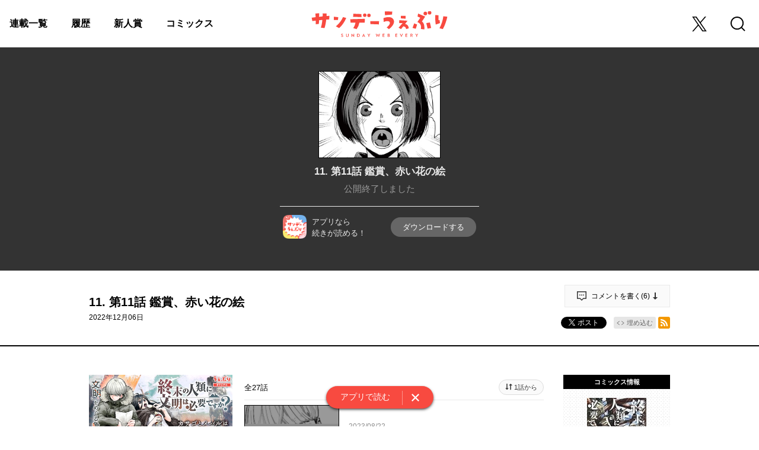

--- FILE ---
content_type: text/html; charset=utf-8
request_url: https://www.sunday-webry.com/episode/316190247007199580
body_size: 9192
content:
<!DOCTYPE html>
<html lang="ja"
  data-route="core:viewer"
  data-media="sunday_webry"
  data-enabled-feature-names="[]"
  data-cdn-root="https://cdn.www.sunday-webry.com"
  data-root-uri="https://www.sunday-webry.com"
  data-gtm-data-layer="{&quot;episode&quot;:{&quot;series_ongoing&quot;:0,&quot;magazine_label_id&quot;:null,&quot;episode_title&quot;:&quot;11. 第11話 鑑賞、赤い花の絵&quot;,&quot;henshubu&quot;:null,&quot;readable_product_id&quot;:&quot;316190247007199579&quot;,&quot;content_id&quot;:&quot;147717&quot;,&quot;series_id&quot;:&quot;3270375685316081473&quot;,&quot;magazine_label_title&quot;:null,&quot;magazine_label&quot;:null,&quot;series_title&quot;:&quot;終末の人類に文明は必要ですか？&quot;,&quot;episode_id&quot;:&quot;316190247007199580&quot;}}"
  data-revision="12a389fbd67cf3419834195a4d2cbeff5d4326b1"
  data-env="giga_production2"
  data-endpoint="/sunday_webry"
  data-requested-at-epoch="1765236528"
  >
<head>
    <meta charset="utf-8">
    <title>11. 第11話 鑑賞、赤い花の絵 / 終末の人類に文明は必要ですか？ - ＴＡＬＩ | サンデーうぇぶり</title>
    <meta http-equiv="X-UA-Compatible" content="IE=edge" />
    <meta name="viewport" content="width=device-width, minimum-scale=1.0, initial-scale=1.0, viewport-fit=cover">
<meta property="og:title" content="11. 第11話 鑑賞、赤い花の絵 / 終末の人類に文明は必要ですか？ - ＴＡＬＩ | サンデーうぇぶり">
<meta property="og:url" content="https://www.sunday-webry.com/episode/316190247007199580">
<meta property="og:type" content="article">
<meta property="og:image" content="https://cdn-img.www.sunday-webry.com/public/series-thumbnail/3270375685316081473-394b71426c147d01aac40ad7385ee1f3?1656648626">
<meta property="og:image:width" content="482">
<meta property="og:image:height" content="482">
<meta property="og:site_name" content="サンデーうぇぶり">
<meta property="og:description" content="西暦××××年。「神」なるものが統（す）べるこの終末世界で、地を這うように生きる人間ども。数少なくなった人類だが、そんな中、カサゴは「神」を盲信し、命じられるままに人間から文明を奪い取っていくという「文明回収」業に手を染めていた。一方、仕事の途中でカサゴが出会ったメバルは、「神」に対する猜疑心を隠そうともしなかった。カサゴは親を捜し、メバルは親の仇を捜しているという対照的なふたりが、「文明」に触れながら、回収の旅を続けることに…近未来の摩訶不思議終末紀行！！
◆作者コメント
はじめまして、TALIです。「終末の人類に文明は必要ですか？」はアナログレコードを初めて見た人が「これなんなんですか？ え？ 音楽聴くものなんですか？ へー」となっている感じを漫画にしていくと面白そうだなー、と思ったのがきっかけのひとつです。エモいね。">
    <meta name="description" content="小学館の「週刊少年サンデー」「ゲッサン」「サンデーＧＸ」３誌が運営する、デジタル上の新漫画サービス。各誌の人気作品はもちろん、ここでしか読めない、必ず楽しめる刺激的な作品を多数掲載！">
    <meta name="thumbnail" content="https://cdn-img.www.sunday-webry.com/public/series-thumbnail/3270375685316081473-394b71426c147d01aac40ad7385ee1f3?1656648626">
<meta name="twitter:card" content="summary_large_image">
<meta name="twitter:site" content="@sundaywebry">
<meta name="twitter:title" content="11. 第11話 鑑賞、赤い花の絵 / 終末の人類に文明は必要ですか？ - ＴＡＬＩ | サンデーうぇぶり">
<meta name="twitter:description" content="底辺の人類が神に挑む闘い！">
<meta name="twitter:image" content="https://cdn-img.www.sunday-webry.com/public/episode-thumbnail/316190247007199580-a92b477690404d93de8a29bc44bc9c99?1670219559">
<link rel="canonical" href="https://www.sunday-webry.com/episode/316190247007199580" />
    <link rel="apple-touch-icon" href="https://cdn.www.sunday-webry.com/images/apple-touch-icon.png?1765175595">
    <link rel="apple-touch-icon-precomposed" href="https://cdn.www.sunday-webry.com/images/apple-touch-icon.png?1765175595">
    <link rel="apple-touch-icon" sizes="76x76" href="https://cdn.www.sunday-webry.com/images/apple-touch-icon-76.png?1765175595">
    <link rel="apple-touch-icon-precomposed" sizes="76x76" href="https://cdn.www.sunday-webry.com/images/apple-touch-icon-76.png?1765175595">
    <link rel="apple-touch-icon" sizes="114x114" href="https://cdn.www.sunday-webry.com/images/apple-touch-icon-114.png?1765175595">
    <link rel="apple-touch-icon-precomposed" sizes="114x114" href="https://cdn.www.sunday-webry.com/images/apple-touch-icon-114.png?1765175595">
    <link rel="apple-touch-icon" sizes="120x120" href="https://cdn.www.sunday-webry.com/images/apple-touch-icon-120.png?1765175595">
    <link rel="apple-touch-icon-precomposed" sizes="120x120" href="https://cdn.www.sunday-webry.com/images/apple-touch-icon-120.png?1765175595">
    <link rel="apple-touch-icon" sizes="144x144" href="https://cdn.www.sunday-webry.com/images/apple-touch-icon-144.png?1765175595">
    <link rel="apple-touch-icon-precomposed" sizes="144x144" href="https://cdn.www.sunday-webry.com/images/apple-touch-icon-144.png?1765175595">
    <link rel="apple-touch-icon" sizes="152x152" href="https://cdn.www.sunday-webry.com/images/apple-touch-icon-152.png?1765175595">
    <link rel="apple-touch-icon-precomposed" sizes="152x152" href="https://cdn.www.sunday-webry.com/images/apple-touch-icon-152.png?1765175595">
    <link rel="apple-touch-icon" sizes="167x167" href="https://cdn.www.sunday-webry.com/images/apple-touch-icon-167.png?1765175595">
    <link rel="apple-touch-icon-precomposed" sizes="167x167" href="https://cdn.www.sunday-webry.com/images/apple-touch-icon-167.png?1765175595">
    <link rel="apple-touch-icon" sizes="180x180" href="https://cdn.www.sunday-webry.com/images/apple-touch-icon-180.png?1765175595">
    <link rel="apple-touch-icon-precomposed" sizes="180x180" href="https://cdn.www.sunday-webry.com/images/apple-touch-icon-180.png?1765175595">
      <link rel="icon" type="image/png" sizes="36x36" href="https://cdn.www.sunday-webry.com/images/android-icon-36.png?1765175595">
      <link rel="icon" type="image/png" sizes="48x48" href="https://cdn.www.sunday-webry.com/images/android-icon-48.png?1765175595">
      <link rel="icon" type="image/png" sizes="72x72" href="https://cdn.www.sunday-webry.com/images/android-icon-72.png?1765175595">
      <link rel="icon" type="image/png" sizes="96x96" href="https://cdn.www.sunday-webry.com/images/android-icon-96.png?1765175595">
      <link rel="icon" type="image/png" sizes="144x144" href="https://cdn.www.sunday-webry.com/images/android-icon-144.png?1765175595">
      <link rel="icon" type="image/png" sizes="192x192" href="https://cdn.www.sunday-webry.com/images/android-icon-192.png?1765175595">
      <link rel="icon" sizes="256x256" href="https://cdn.www.sunday-webry.com/images/favicon.ico?1765175595">
      <link rel="shortcut icon" href="https://cdn.www.sunday-webry.com/images/favicon.ico?1765175595">
    <meta name="msapplication-TileImage" content="https://cdn.www.sunday-webry.com/images/mstile-144.png?1765175595"/>
    <meta name="msapplication-TileColor" content="#000000"/>
        <link rel="preload" href="https://cdn-img.www.sunday-webry.com/public/page/2/316190247007206788-768a5b7a00bde34f1f01e51f9f7ded6f" as="fetch" crossorigin="anonymous" class="test-fetch-pageimage">
        <link rel="preload" href="https://cdn-img.www.sunday-webry.com/public/page/2/316190247007206789-b84ceae39893fc4d33742bfbfc4290d2" as="fetch" crossorigin="anonymous" class="test-fetch-pageimage">
    <link rel="alternate" type="application/atom+xml" title="Atom" href="https://www.sunday-webry.com/atom/series/3270375685316081473">
    <link rel="alternate" type="application/rss+xml" title="RSS2.0" href="https://www.sunday-webry.com/rss/series/3270375685316081473">
    <link rel="alternate" type="application/json+oembed" href="https://www.sunday-webry.com/episode/316190247007199580/oembed.json" />
    <link id='styleSheetCssElement' rel="stylesheet" href="https://cdn.www.sunday-webry.com/css/sunday_webry.css?1765175708">
<script type="module">!function(e,t,n){!("noModule"in(t=e.createElement("script")))&&"onbeforeload"in t&&(n=!1,e.addEventListener("beforeload",function(e){if(e.target===t)n=!0;else if(!e.target.hasAttribute("nomodule")||!n)return;e.preventDefault()},!0),t.type="module",t.src=".",e.head.appendChild(t),t.remove())}(document)</script>
    <script async id="bundleJsElement" src="https://cdn.www.sunday-webry.com/js/bundle.js?1765175739" type="module" crossorigin="anonymous"></script>
  </head>
  <body
    id="page-viewer"
    class="private"><script>
  // GTMのdataLayerに値をセットする
  // GTMのスクリプトが読み込まれる前に実行する必要があるので注意する
  if (!window.dataLayer) window.dataLayer = [];
  window.dataLayer.push({
      giga: JSON.parse(document.documentElement.getAttribute('data-gtm-data-layer') || '{}')
  });
</script>
<!-- Google Tag Manager -->
<noscript><iframe src="https://www.googletagmanager.com/ns.html?id=GTM-WBXFLBJ"
height="0" width="0" style="display:none;visibility:hidden"></iframe></noscript>
<script>(function(w,d,s,l,i){w[l]=w[l]||[];w[l].push({'gtm.start':
new Date().getTime(),event:'gtm.js'});var f=d.getElementsByTagName(s)[0],
j=d.createElement(s),dl=l!='dataLayer'?'&l='+l:'';j.async=true;j.src=
'https://www.googletagmanager.com/gtm.js?id='+i+dl;f.parentNode.insertBefore(j,f);
})(window,document,'script','dataLayer','GTM-WBXFLBJ');</script>
<!-- End Google Tag Manager -->
  <header id="top" class="header js-header">
  <div class="header-container ">
    <nav>
      <h1 class="header-logo"><a href="/"><span>サンデーうぇぶり</span></a></h1>
      <div class="nav-area">
        <ul class="header-nav">
          <li class="series"><a href="/series">連載一覧</a></li>
          <li class="history">
            <a href="/history">
              <span>履歴</span>              <span class="header-history-badge" style="display: none;"></span>
            </a>
          </li>
          <li class="rookie"><a href="/newcomer">新人賞</a></li>
          <li class="comics"><a href="/comics">コミックス</a></li>
        </ul>
        <ul class="header-icon-items">
          <li class="social"><a href="https://twitter.com/SundayWebry" target="_blank" rel="noopener noreferrer"><span>X</span></a></li>
          <li class="search"><a href="/search"><span>検索</span></a></li>
        </ul>
      </div>
    </nav>
  </div>
</header>
<script id='episode-json' type='text/json' data-value='{&quot;readableProduct&quot;:{&quot;pageStructure&quot;:null,&quot;finishReadingNotificationUri&quot;:null,&quot;id&quot;:&quot;316190247007199580&quot;,&quot;showSquareThumbnailInRecommendation&quot;:false,&quot;nextReadableProductUri&quot;:null,&quot;hasPurchased&quot;:false,&quot;permalink&quot;:&quot;https://www.sunday-webry.com/episode/316190247007199580&quot;,&quot;title&quot;:&quot;11. \u7b2c11\u8a71 \u9451\u8cde\u3001\u8d64\u3044\u82b1\u306e\u7d75&quot;,&quot;typeName&quot;:&quot;episode&quot;,&quot;pointGettableEpisodeWhenCompleteReading&quot;:null,&quot;prevReadableProductUri&quot;:&quot;https://www.sunday-webry.com/episode/316190246916220043&quot;,&quot;imageUrisDigest&quot;:null,&quot;series&quot;:{&quot;thumbnailUri&quot;:&quot;https://cdn-scissors.gigaviewer.com/image/scale/d7a0340f5a67f0ce7598bb780ad05cdbe8bb6f4c/enlarge=0;height=484;no_unsharpmask=1;quality=90;version=1;width=484/https%3A%2F%2Fcdn-img.www.sunday-webry.com%2Fpublic%2Fseries-thumbnail%2F3270375685316081473-394b71426c147d01aac40ad7385ee1f3%3F1656648626&quot;,&quot;id&quot;:&quot;3270375685316081473&quot;,&quot;title&quot;:&quot;\u7d42\u672b\u306e\u4eba\u985e\u306b\u6587\u660e\u306f\u5fc5\u8981\u3067\u3059\u304b\uff1f&quot;},&quot;isPublic&quot;:false,&quot;number&quot;:11,&quot;publishedAt&quot;:&quot;2022-12-05T15:00:00Z&quot;,&quot;toc&quot;:null}}'></script>
<section class="private-viewer js-viewer" data-series-id="3270375685316081473" data-json-url="https://www.sunday-webry.com/episode/316190247007199580.json">
  <div id="content">
    <div class="content">
      <img src="https://cdn-img.www.sunday-webry.com/public/episode-thumbnail/316190247007199580-a92b477690404d93de8a29bc44bc9c99?1670219559" alt="11. 第11話 鑑賞、赤い花の絵" class="episode-not-found-thumb"/><br>
      <h1 class="episode-title">11. 第11話 鑑賞、赤い花の絵</h1>
        <p class="private-message">公開終了しました</p>
        <div class="app-download-content">
          <img src="https://cdn.www.sunday-webry.com/images/webry-app-icon.png?1765175595">
          <div class="app-download-message">アプリなら<br>続きが読める！</div>
          <div class="app-download-link">
            <a href="https://app.sunday-webry.com/app/web_share/">ダウンロードする</a>
          </div>
        </div>
    </div>  </div>
</section>
<section class="episode-header">
  <div class="episode-header-notice gtm-episode-header-notice"></div>
  <div class="episode-header-container">
    <div class="episode-header-title-wrapper">
      <h1 class="episode-header-title">11. 第11話 鑑賞、赤い花の絵</h1>
        <p class="episode-header-date">
          2022年12月06日
        </p>
    </div>
    <dl class="episode-header-share">
      <dt>
          <div class="episode-header-comment-link">
            <a href="#episode-comment"><?xml version="1.0" encoding="utf-8"?>
<svg xmlns="http://www.w3.org/2000/svg"	xmlns:xlink="http://www.w3.org/1999/xlink" viewBox="0 0 30 30" class="baloon-icon">
<path fillRule="evenodd" d="M 21 24C 21 24 15 30 15 30 15 30 9 24 9 24 9 24-0 24-0 24-0 24-0-0-0-0-0-0 30-0 30-0 30-0 30 24 30 24 30 24 21 24 21 24ZM 27 3C 27 3 3 3 3 3 3 3 3 21 3 21 3 21 10 21 10 21 10 21 15 26 15 26 15 26 20 21 20 21 20 21 27 21 27 21 27 21 27 3 27 3ZM 19.04 11.7C 19.04 10.75 19.81 9.97 20.77 9.97 21.72 9.97 22.5 10.75 22.5 11.7 22.5 12.66 21.72 13.44 20.77 13.44 19.81 13.44 19.04 12.66 19.04 11.7ZM 15 13.44C 14.04 13.44 13.27 12.66 13.27 11.7 13.27 10.75 14.04 9.97 15 9.97 15.96 9.97 16.73 10.75 16.73 11.7 16.73 12.66 15.96 13.44 15 13.44ZM 9.23 13.44C 8.27 13.44 7.5 12.66 7.5 11.7 7.5 10.75 8.27 9.97 9.23 9.97 10.19 9.97 10.96 10.75 10.96 11.7 10.96 12.66 10.19 13.44 9.23 13.44Z" />
</svg>
              <p>コメントを書く(<span class="js-series-comment-count" data-series-comment-count-endpoint="https://www.sunday-webry.com/api/viewer/episode_comment/316190247007199580/count">-</span>)</p><?xml version="1.0" encoding="utf-8"?>
<svg xmlns="http://www.w3.org/2000/svg"	xmlns:xlink="http://www.w3.org/1999/xlink"  viewBox="0 0 16 24" class="down-icon">
<path fillRule="evenodd" d="M 9.92 16.15C 9.92 16.15 9.83 0 9.83 0 9.83 0 5.96 0 5.96 0 5.96 0 5.96 16.15 5.96 16.15 5.96 16.15 0 16.15 0 16.15 0 16.15 7.9 24 7.9 24 7.9 24 16 16.15 16 16.15 16 16.15 9.92 16.15 9.92 16.15Z" />
</svg>
            </a>
          </div>      </dt>
      <dd class="hb">
        <a href="http://b.hatena.ne.jp/entry/" class="hatena-bookmark-button" data-hatena-bookmark-layout="basic-counter" data-hatena-bookmark-lang="ja" title="このエントリーをはてなブックマークに追加"><img src="https://b.st-hatena.com/images/entry-button/button-only@2x.png" alt="このエントリーをはてなブックマークに追加" width="20" height="20" style="border: none;" /></a>
      </dd><dd class="x">
        <a href="https://twitter.com/intent/tweet?text=11.%20%E7%AC%AC11%E8%A9%B1%20%E9%91%91%E8%B3%9E%E3%80%81%E8%B5%A4%E3%81%84%E8%8A%B1%E3%81%AE%E7%B5%B5%20%2F%20%E7%B5%82%E6%9C%AB%E3%81%AE%E4%BA%BA%E9%A1%9E%E3%81%AB%E6%96%87%E6%98%8E%E3%81%AF%E5%BF%85%E8%A6%81%E3%81%A7%E3%81%99%E3%81%8B%EF%BC%9F%20-%20%EF%BC%B4%EF%BC%A1%EF%BC%AC%EF%BC%A9%20%7C%20%E3%82%B5%E3%83%B3%E3%83%87%E3%83%BC%E3%81%86%E3%81%87%E3%81%B6%E3%82%8A%20%5B%20https%3A%2F%2Fwww.sunday-webry.com%2Fepisode%2F316190247007199580%20%5D" class="giga-x-share-button " target="_blank" rel="nofollow noopener">
          <i></i><span>ポスト</span>
        </a>
      </dd><dd class="fb">
        <div class="fb-share-button" data-layout="button_count" data-size="small" data-mobile-iframe="true"><a class="fb-xfbml-parse-ignore" target="_blank" rel="noopener noreferrer" href="https://www.facebook.com/sharer/sharer.php?u&amp;src=sdkpreparse">シェア</a></div>
      </dd><dd class="line">
        <div class="line-it-button" style="display: none;" data-type="share-b" data-lang="ja" ></div>
      </dd><dd>
          <div class="embed">
            <button type="button" class="embed-button js-embed-button" title="コードをブログに埋め込む">埋め込む</button>
          </div>
      </dd><dd class="rss">
        <a href="https://www.sunday-webry.com/rss/series/3270375685316081473" title="この作品のRSSフィードを表示する" rel="alternate" type="application/rss+xml"><span>RSSフィード</span></a>
      </dd>
    </dl>
  </div>
    <div class="embed-code hidden js-embed-code">
      <div class="embed-code-inner">
        <button type="button" class="copy-url js-copy-url-button">コピー</button>
        <input id="share-url" readonly size="45" class="share-url js-share-url-textarea" value="&lt;iframe src=&quot;https://www.sunday-webry.com/episode/316190247007199580/embed&quot; width=&quot;560&quot; height=&quot;400&quot; frameborder=&quot;0&quot; scrolling=&quot;no&quot; allowfullscreen=&quot;allowfullscreen&quot; style=&quot;max-width:100%;&quot;&gt;&lt;/iframe&gt;">
        <p class="copy-message hidden js-copied-message">クリップボードにコピーしました</p>
      </div>
    </div>
</section>
    <div class="app-read-content js-open-in-app-container">
      <div>
        <a class="app-read-link" href="/red/open-in-app?episode_id=316190247007199580">アプリで読む</a>
        <button class="app-read-close js-open-in-app-close">
          <img src="https://cdn.www.sunday-webry.com/images/viewer/ic_app_read_close.png?1765175595" alt="閉じる">
        </button>
      </div>
    </div>
<section class="series-information type-episode">
  <div class="series-header scroll-position">
    <div class="series-header-image-wrapper">
      <img intrinsicsize="484x484" data-src="https://cdn-scissors.gigaviewer.com/image/scale/d7a0340f5a67f0ce7598bb780ad05cdbe8bb6f4c/enlarge=0;height=484;no_unsharpmask=1;quality=90;version=1;width=484/https%3A%2F%2Fcdn-img.www.sunday-webry.com%2Fpublic%2Fseries-thumbnail%2F3270375685316081473-394b71426c147d01aac40ad7385ee1f3%3F1656648626" alt="終末の人類に文明は必要ですか？" class="js-lazyload series-header-image js-series-header-image" />
    </div>
    <h1 class="series-header-title">終末の人類に文明は必要ですか？</h1>
    <h2 class="series-header-author">ＴＡＬＩ</h2>
    <p class="series-header-description">
      西暦××××年。「神」なるものが統（す）べるこの終末世界で、地を這うように生きる人間ども。数少なくなった人類だが、そんな中、カサゴは「神」を盲信し、命じられるままに人間から文明を奪い取っていくという「文明回収」業に手を染めていた。一方、仕事の途中でカサゴが出会ったメバルは、「神」に対する猜疑心を隠そうともしなかった。カサゴは親を捜し、メバルは親の仇を捜しているという対照的なふたりが、「文明」に触れながら、回収の旅を続けることに…近未来の摩訶不思議終末紀行！！
◆作者コメント
はじめまして、TALIです。「終末の人類に文明は必要ですか？」はアナログレコードを初めて見た人が「これなんなんですか？ え？ 音楽聴くものなんですか？ へー」となっている感じを漫画にしていくと面白そうだなー、と思ったのがきっかけのひとつです。エモいね。
    </p>
  </div>
  <div class="series-contents" id="series-contents">
    <div class="offline-banner hidden">
        <div class="offline-banner-inner">
          <svg viewBox="0 0 564.8 556.67" xmlns="http://www.w3.org/2000/svg"><path d="m258.87 460.37 36.57 36.63 36.56-36.63a51.72 51.72 0 0 0 -73.13 0z"/><path d="m558.27 518.5-224.84-224.84h.05l-54.66-54.66-229.82-229.82-26.18 26.14 129.18 129.21a359.87 359.87 0 0 0 -112.56 76.41l36.56 36.57a308.26 308.26 0 0 1 115.94-73.06l41.51 41.55a257 257 0 0 0 -120.87 68.13l36.57 36.56a205.89 205.89 0 0 1 129.21-59.77l55.89 55.89a155.21 155.21 0 0 0 -148.52 40.46l36.57 36.57a103.53 103.53 0 0 1 146.28 0l21.36-21.35 142.19 142.2z"/><path d="m514.87 277.51 36.57-36.57c-84.17-84.17-199.83-118.14-309.44-101.94l47.83 47.83a309.48 309.48 0 0 1 225.04 90.68z"/><path d="m478.3 314.08a257.12 257.12 0 0 0 -131.55-70.51l101 101z"/></svg>
          <p>現在、オフラインで閲覧しています。</p>
        </div>
    </div>
  <div
    class="js-readable-products-pagination readable-products-pagination"
    data-aggregate-id="3270375685316081473"
    data-type="episode"
    data-show-tab="false"
  >
    <span class="loading-text">ローディング中…</span>
  </div>
    <div class="series-banner test-series-banner">
      <a href="https://sundaywebry.page.link/i9B7"><img class="js-lazyload" intrinsicsize="1010x500" data-src="https://cdn-scissors.gigaviewer.com/image/scale/0c7825e63b89166b1457baf4ec4020600ce608c6/enlarge=0;height=500;no_unsharpmask=1;quality=90;version=1;width=1010/https%3A%2F%2Fcdn-ak.f.st-hatena.com%2Fimages%2Ffotolife%2Fw%2Fwebry_af%2F20211109%2F20211109154719.png" alt="" /></a>
    </div>
    <div class="series-comment-contents" id="episode-comment">
      <div class="episode-comment-contents-title">
        <h3 class="episode-comment-contents-title-txt">この話への応援コメント</h3>
        <p class="episode-comment-contents-title-episode">11. 第11話 鑑賞、赤い花の絵</p>
      </div>
      <div class="series-comment-contents-box">
        <form name="comment" method="POST" action="https://www.sunday-webry.com/api/viewer/episode_comment/316190247007199580" class="series-comment-contents-form" role="form" style="display: none;">
          <input type="hidden" name="csrf_token" value="">
          <textarea type="textarea" class="comment-textarea js-comment-textarea" name="content" placeholder="コメントを書いて作品を応援しよう！（1投稿500字、1日1回応援できます）" ></textarea>
          <button type="submit" class="comment-button js-comment-button">投稿する</button>
          <p class="series-comment-contents-form-notes">
            ※通報が一定数を超えたコメントは非表示になります
          </p><div class="series-comment-contents-form-error-notes js-series-comment-contents-form-error-notes hidden">
  コメント内に不適切なワードが入っています。
</div>
        </form>
        <div class="series-comment-contents-done js-series-comment-contents-done" style="display: none;">
          <p>投稿ありがとうございました</p>
          <p class="attention"><span>投稿後24時間が経過すると、</span><span>再度コメントの投稿が可能になります。</span></p>
        </div>
        <ul class="series-comment-contents-list js-series-comment-list">
        </ul>
        <button class="comment-more-button js-series-comment-read-more-button" data-read-more-endpoint="https://www.sunday-webry.com/api/viewer/episode_comment/316190247007199580?limit=6">もっと見る</button>
        <div class="series-comment-contents-none js-series-comment-contents-none" style="display:none;">
          <p>この話へのコメントはまだありません</p>
        </div>
      </div>
    </div>
  </div>
  <div class="series-sidebar">
    <div class="series-book-details test-series-book-details">
      <h3 class="series-book-details-title">コミックス情報</h3>
      <div class="series-book-detail">
        <div class="book-cover-content">
          <a href="https://www.shogakukan.co.jp/books/09851431" target="_blank" rel="noopener noreferrer"><img class="book-cover-image" src="https://cdn-scissors.gigaviewer.com/image/scale/8103a48c76fc08f6bfb6299a93218e111368d835/enlarge=0;height=316;no_unsharpmask=1;quality=90;version=1;width=200/https%3A%2F%2Fm.media-amazon.com%2Fimages%2FI%2F51vbRD2KnKL._SL160_.jpg" alt="終末の人類に文明は必要ですか? (1) (サンデーうぇぶり)" /></a>
        </div>
        <p>終末の人類に文明は必要ですか? (1) (サンデーうぇぶり)</p>
        <p class="author-name">TALI</p>
              <a href="https://www.shogakukan.co.jp/books/09851431" class="shogakukanbookstore-link book-service-link" target="_blank" rel="noopener noreferrer"><img src="https://cdn.www.sunday-webry.com/images/bookstore/shogakukan_bookstore.jpg?1765175595" alt="各種書店で買う" /></a>
              <a href="https://app.sunday-webry.com/comic_share.php?comic_id=6624&amp;volume_id=104820" class="sundaywebryapp-link book-service-link" target="_blank" rel="noopener noreferrer"><img src="https://cdn.www.sunday-webry.com/images/bookstore/sundaywebry-app.jpg?1765175595" alt="サンデーうぇぶりアプリで買う" /></a>
      </div>
    </div>
      <div class="series-profile-details">
        <ul>
          <li class="series-profile-details-card">
            <div class="series-profile-details-author">
              <div class="series-profile-details-name">
                <h4>TALI</h4>
              </div>
            </div>
            <p class="series-profile-details-bio">X（Twitter）アカウント<a href="https://twitter.com/takafumi_696" target="_blank" rel="noopener noreferrer">https://twitter.com/takafumi_696</a></p>
          </li>
        </ul>
      </div>
  </div>
</section>
<div id="fb-root"></div>
<script src="https://d.line-scdn.net/r/web/social-plugin/js/thirdparty/loader.min.js" async="async" defer="defer"></script>
<footer class="footer">
  <ul class="footer-nav">
    <li><a href="/">TOP</a></li>
    <li><a href="/series">連載一覧</a></li>
    <li><a href="/newcomer">新人賞</a></li>
    <li><a href="https://blog.www.sunday-webry.com/privacy">プライバシーポリシー</a></li>
    <li><a href="https://blog.www.sunday-webry.com/terms_of_service">利用規約</a></li>
  </ul>
  <div class="footer-copyright">
    <p>&copy; <a href="https://www.shogakukan.co.jp/" target="_blank" rel="noopener noreferrer">Shogakukan Inc.</a> All rights reserved.</p>
  </div>
  <div class="app-links">
    <div class="app-links-container">
      <img class="app-icon" src="https://cdn.www.sunday-webry.com/images/webry-app-icon.png?1765175595" alt="サンデーうぇぶりアプリ">
      <ul>
        <li>
          <a href="https://app.adjust.com/2estz9t" target="_blank" rel="noopener noreferrer">
            <img class="app-store-badge" src="https://cdn.www.sunday-webry.com/images/app-store-bage.svg?1765175595" alt="App Storeからダウンロード">
          </a>
        </li>
        <li>
          <a href="https://app.adjust.com/ookp0ug" target="_blank" rel="noopener noreferrer">
            <img class="google-play-badge" src="https://cdn.www.sunday-webry.com/images/google-play-badge.png?1765175595" alt="Google Playで手に入れよう">
          </a>
        </li>
      </ul>
    </div>
  </div>
  <div class="abj-mark-wrapper">
    <div class="abj-mark-container">
      <img class="abj-mark" src="https://cdn.www.sunday-webry.com/images/abj.svg?1765175595" alt="ABJマーク">
      <p>ABJマークは、この電子書店・電子書籍配信サービスが、著作権者からコンテンツ使用許諾を得た正規版配信サービスであることを示す登録商標（登録番号 第6091713号）です。<br>詳しくは［ABJマーク］または［電子出版制作・流通協議会］で検索してください。</p>
    </div>
  </div>
</footer>
  </body>
</html>

--- FILE ---
content_type: text/css
request_url: https://cdn.www.sunday-webry.com/css/sunday_webry.css?1765175708
body_size: 40833
content:
.common-button{border:none;background:#333;color:#fff;font-family:inherit;font-weight:700;font-size:17px;border-radius:8px;padding:10px 16px;display:inline-block;width:250px;max-width:100%;text-decoration:none;cursor:pointer;box-sizing:border-box}@media screen and (max-width:760px){.common-button{font-size:15px;width:200px}}.common-button:hover{background:#666;color:#fff}.common-button span{display:inline-block;vertical-align:middle}.common-button span.sub-text{font-size:15px;font-weight:400}@media screen and (max-width:760px){.common-button span.sub-text{font-size:12px}}.common-button.wide-button{width:300px}@media screen and (max-width:760px){.common-button.wide-button{font-size:15px;width:250px}}.common-button.lower-button{margin:20px auto;display:block}.app-button{background:#f84a40}.app-button:hover{background:#f72519}.color-link{text-align:center}.color-link a{color:#f84a40}.color-link a:hover{text-decoration:underline}.text-link{text-decoration:underline;font-size:13px;color:#333;display:inline-block;margin:24px 0 0;cursor:pointer}.text-link:hover{color:#95989a}.color-text-link{display:inline-block;color:#f84a40}.color-text-link:hover{text-decoration:underline}@keyframes fadeIn{0%{opacity:0}100%{opacity:1}}@keyframes text-blink{0%{opacity:.3}100%{opacity:.6}}.viewer{position:relative;background:#333;text-align:center;min-height:500px;max-height:800px;overflow:hidden;box-sizing:border-box;height:calc(100% - 135px)}@media screen and (max-width:600px){.viewer{background:#fff;min-height:inherit;height:500px;max-height:calc(100% - 150px)}}@media screen and (max-width:320px){.viewer{height:450px}}@media screen and (max-height:450px){.viewer{min-height:inherit;max-height:none;height:100%}}.viewer .viewer-close-fullscreen,.viewer .viewer-controller,.viewer .viewer-controller-container{display:none}.viewer .table-of-contents-container{background-color:rgba(0,0,0,.4);position:absolute;right:0;top:0;width:100%;height:100%;z-index:1000}.viewer .table-of-contents-container .table-of-contents{background:#fff;width:74%;max-width:300px;text-align:left;overflow-y:scroll;position:absolute;right:0;top:0;height:100%;-webkit-overflow-scrolling:touch}.viewer .table-of-contents-container .table-of-contents-skip-nav{position:absolute;bottom:0;right:20px;background:#fff;width:calc(74% - 40px);max-width:260px;height:44px;line-height:44px;padding:2px 0;border-top:1px solid #666}.viewer .table-of-contents-container .table-of-contents-skip-nav a{position:absolute;font-size:13px;height:100%;padding:0 20px;cursor:pointer}.viewer .table-of-contents-container .table-of-contents-skip-nav a::after,.viewer .table-of-contents-container .table-of-contents-skip-nav a::before{position:absolute;content:'';top:calc(50% - 2px);transform:translateY(-50%);border:4px solid transparent}.viewer .table-of-contents-container .table-of-contents-skip-nav a.goto-next-content{left:0}.viewer .table-of-contents-container .table-of-contents-skip-nav a.goto-next-content::after,.viewer .table-of-contents-container .table-of-contents-skip-nav a.goto-next-content::before{border-right-color:#999}.viewer .table-of-contents-container .table-of-contents-skip-nav a.goto-next-content::before{left:-3px}.viewer .table-of-contents-container .table-of-contents-skip-nav a.goto-next-content::after{left:3px}.viewer .table-of-contents-container .table-of-contents-skip-nav a.goto-prev-content{right:0}.viewer .table-of-contents-container .table-of-contents-skip-nav a.goto-prev-content::after,.viewer .table-of-contents-container .table-of-contents-skip-nav a.goto-prev-content::before{right:-3px;border-left-color:#999}.viewer .table-of-contents-container .table-of-contents-skip-nav a.goto-prev-content::before{right:-3px}.viewer .table-of-contents-container .table-of-contents-skip-nav a.goto-prev-content::after{right:3px}.viewer .table-of-contents-container .table-of-contents-slider{background:#f5f5f5;height:48px;position:relative}.viewer .table-of-contents-container .table-of-contents-slider a{display:inline-block;font-size:13px;position:absolute}.viewer .table-of-contents-container .table-of-contents-slider a::before{content:'';display:inline-block;position:absolute;top:50%;margin-top:-5px;border:4px solid transparent}.viewer .table-of-contents-container .table-of-contents-slider a:hover{cursor:pointer}.viewer .table-of-contents-container .table-of-contents-slider a.next{padding-left:13px;left:20px;bottom:13px}.viewer .table-of-contents-container .table-of-contents-slider a.next::before{left:-3px;border-right-color:#999}.viewer .table-of-contents-container .table-of-contents-slider a.prev{padding-right:13px;right:20px;bottom:13px}.viewer .table-of-contents-container .table-of-contents-slider a.prev::before{right:-3px;border-left-color:#999}.viewer .table-of-contents-container .table-of-content-item-top{border-bottom:1px solid #eaeaea;margin:0 20px}.viewer .table-of-contents-container .table-of-content-item-top a{display:flex;align-items:center;padding:18px 0;font-size:17px}.viewer .table-of-contents-container .table-of-content-item-top a img{margin-right:12px;width:35%;flex-shrink:0}.viewer .table-of-contents-container .table-of-content-item-top a:hover{background-color:#fafafa}.viewer .table-of-contents-container .table-of-content-item-top a:hover p{color:#000}.viewer .table-of-contents-container ul{margin:0 20px}.viewer .table-of-contents-container li.table-of-content-item{border-bottom:1px solid #eaeaea}.viewer .table-of-contents-container li.table-of-content-item:last-child{margin-bottom:56px}.viewer .table-of-contents-container li.table-of-content-item.active a,.viewer .table-of-contents-container li.table-of-content-item.active a:hover{background-color:#f1f6c7}.viewer .table-of-contents-container li.table-of-content-item a{color:#333;display:block;text-decoration:none;padding:18px 0;line-height:1.4}@media screen and (max-width:600px){.viewer .table-of-contents-container li.table-of-content-item a{font-size:15px}}.viewer .table-of-contents-container li.table-of-content-item a:hover{background-color:#fafafa}body,html{height:100%}.expand .viewer{height:100%;max-height:calc(100% - 40px);max-height:calc(100% - 40px - env(safe-area-inset-bottom,0px))}@media screen and (max-width:600px){.expand .viewer{background:#333}}.expand .app-read-content{display:none}.fullscreen{overflow-y:hidden}.fullscreen .header,.fullscreen .viewer-offline{display:none;visibility:hidden}.fullscreen .viewer{height:100%;max-height:none}@media screen and (max-width:600px){.fullscreen .viewer{background:#333}}.fullscreen .viewer .viewer-close-fullscreen{display:block}.fullscreen .viewer .viewer-close-fullscreen a{position:absolute;display:block;z-index:1010;width:44px;height:44px;top:10px;right:18px;transform:rotate(45deg);opacity:.5}.fullscreen .viewer .viewer-close-fullscreen a:hover{opacity:1}.fullscreen .viewer .viewer-close-fullscreen a::after,.fullscreen .viewer .viewer-close-fullscreen a::before{position:absolute;display:block;content:'';width:44px;height:0;right:0;bottom:calc(50% - 2px);border-bottom:4px solid #999}.fullscreen .viewer .viewer-close-fullscreen a::after{transform:rotate(90deg)}.fullscreen .viewer .viewer-close-fullscreen a span{position:absolute!important;clip:rect(1px,1px,1px,1px)}.fullscreen .viewer .table-of-contents-container .table-of-contents-slider{height:88px}.fullscreen .viewer-controller.controller-horizontal{position:fixed;bottom:0;width:100vw;z-index:100;opacity:0;transition:opacity .2s ease-in-out}.fullscreen .viewer-controller.controller-horizontal .viewer-btn-shrink{display:none}.fullscreen .viewer-controller.controller-horizontal .viewer-btn-expand{display:none}.fullscreen .viewer-controller.controller-horizontal .viewer-btn-fullscreen{display:none}.fullscreen .viewer-controller.controller-horizontal .viewer-btn-cancel-fullscreen{display:block!important}.fullscreen .viewer-controller.controller-horizontal *{visibility:hidden}.fullscreen .viewer-controller.controller-horizontal.show{opacity:1}.fullscreen .viewer-controller.controller-horizontal.show *{visibility:visible}@media screen and (max-width:600px){.fullscreen .viewer-controller.controller-horizontal.show{background:#333}}.fullscreen .app-read-content{display:none}.image-container .page-image,.image-container canvas{-webkit-user-select:none;user-select:none;-webkit-touch-callout:none;pointer-events:none}.image-container.selectable .page-image,.image-container.selectable canvas{-webkit-user-select:auto;user-select:auto;-webkit-touch-callout:default;pointer-events:auto}html:-ms-fullscreen{width:100%}.page-dummy{background-color:#fff;display:inline-block}.direction-guide,.direction-guide-expand{position:absolute;top:50%;left:50%;box-sizing:border-box;font-size:12px;color:#fff;border:1px solid rgba(255,255,255,.2);border-radius:9px;z-index:1000;background-color:rgba(0,0,0,.95);background-repeat:no-repeat;transition:opacity .25s}.direction-guide-expand-horizontal,.direction-guide-horizontal{background-image:url(/images/viewer/notice_keytop.png);background-size:114px 48px}@media screen and (max-width:600px){.direction-guide-expand-horizontal,.direction-guide-horizontal{background-size:80.5px 65.5px;background-position:center 25px}.direction-guide-expand-horizontal.rtl,.direction-guide-horizontal.rtl{background-image:url(/images/viewer/notice_tap.png)}.direction-guide-expand-horizontal.ltr,.direction-guide-horizontal.ltr{background-image:url(/images/viewer/notice_tap_ltr.png)}}.direction-guide-expand-vertical,.direction-guide-vertical{background-image:url(/images/viewer/notice_keytop_down.png);background-size:54px 48px}@media screen and (max-width:600px){.direction-guide-expand-vertical,.direction-guide-vertical{background-image:url(/images/viewer/notice_slidedown.png);background-size:65px 48px}}.direction-guide-feed-in{opacity:1!important}.direction-guide-feed-out{opacity:0!important}.direction-guide{width:130px;height:130px;margin:-65px 0 0 -65px;padding-top:104px;background-position:center 36px}@media screen and (max-width:600px){.direction-guide{background-position:center 25px}}.direction-guide-expand{width:150px;height:150px;margin:-75px 0 0 -75px;padding-top:80px;background-position:center 20px}@media screen and (max-width:600px){.direction-guide-expand{height:170px;padding-top:100px}}.direction-guide-expand .txt-expand-view{font-weight:700;padding-top:12px;color:#ffee58}.slide-to-transit-guide{position:absolute;z-index:1000;width:100%;height:100%;background:rgba(0,0,0,.4);display:flex;justify-content:center;align-items:center}.slide-to-transit-guide .previous-modal{display:flex;justify-content:center;align-items:center;width:180px;height:180px;background-color:rgba(220,220,220,.9);border-radius:9px;z-index:1000}.slide-to-transit-guide .previous-modal .previous-link{display:inline-block;font-size:15px;font-weight:700;background:#f84a40;color:#fff;padding:0 25px;line-height:40px;border-radius:20px}.slide-to-transit-guide .previous-modal .previous-link:hover{color:#fff;background:#f72519}.slide-to-transit-guide.hide{display:none}.slide-to-transit-guide a{color:#fff}.expand .viewer-controller,.fullscreen .viewer-controller{padding-left:env(safe-area-inset-left,0);padding-right:env(safe-area-inset-right,0);padding-bottom:env(safe-area-inset-bottom,0)}@media screen and (min-width:710px){.expand .viewer-offline,.fullscreen .viewer-offline{padding-left:env(safe-area-inset-left,0);margin-top:calc(-40px - env(safe-area-inset-bottom,0px))}}.expand .viewer-trial-purchase-button-container,.fullscreen .viewer-trial-purchase-button-container{margin-top:calc(-40px - env(safe-area-inset-bottom,0px))}.viewer-controller{position:relative;line-height:0;background:#333}@media screen and (max-height:450px){.viewer-controller{display:none}}@media screen and (max-width:710px){.viewer-controller.trial{display:flex;justify-content:flex-end}.viewer-controller.trial .viewer-controller-right-box,.viewer-controller.trial ul{position:static}}.viewer-controller ul{display:flex;justify-content:center}@media screen and (max-width:710px){.viewer-controller ul{justify-content:flex-start;box-sizing:border-box}}.viewer-controller li{position:relative;text-align:center}.viewer-controller .viewer-controller-right-box{position:absolute;top:0;right:0}.controller-vertical .viewer-btn-slider-container{display:none}.viewer-btn-cancel-fullscreen,.viewer-btn-expand,.viewer-btn-fullscreen,.viewer-btn-kirinuki,.viewer-btn-kirinuki-about,.viewer-btn-kirinuki-close,.viewer-btn-shrink,.viewer-btn-slider,.viewer-btn-table-of-contents,.viewer-btn-tshirt,.viewer-btn-tshirt-about,.viewer-btn-tshirt-close{display:block;min-width:90px;padding:8px 0;font-size:12px;line-height:24px;height:24px;cursor:pointer}@media screen and (max-width:600px){.viewer-btn-cancel-fullscreen,.viewer-btn-expand,.viewer-btn-fullscreen,.viewer-btn-kirinuki,.viewer-btn-kirinuki-about,.viewer-btn-kirinuki-close,.viewer-btn-shrink,.viewer-btn-slider,.viewer-btn-table-of-contents,.viewer-btn-tshirt,.viewer-btn-tshirt-about,.viewer-btn-tshirt-close{min-width:auto;font-size:11px}}.viewer-btn-cancel-fullscreen::before,.viewer-btn-expand::before,.viewer-btn-fullscreen::before,.viewer-btn-kirinuki-about::before,.viewer-btn-kirinuki-close::before,.viewer-btn-kirinuki::before,.viewer-btn-shrink::before,.viewer-btn-slider::before,.viewer-btn-table-of-contents::before,.viewer-btn-tshirt-about::before,.viewer-btn-tshirt-close::before,.viewer-btn-tshirt::before{position:relative;content:'';display:inline-block;vertical-align:middle;top:-2px;margin-right:6px;background-position:center;background-repeat:no-repeat;background-size:contain}.viewer-btn-kirinuki-about::before,.viewer-btn-tshirt-about::before{background-image:url(/images/viewer/ic_link.svg);width:18px;height:15px}.viewer-btn-kirinuki-about:hover::before,.viewer-btn-tshirt-about:hover::before{background-image:url(/images/viewer/ic_link_hover.svg)}.viewer-btn-cancel-fullscreen,.viewer-btn-expand,.viewer-btn-fullscreen,.viewer-btn-kirinuki,.viewer-btn-kirinuki-about,.viewer-btn-kirinuki-close,.viewer-btn-shrink,.viewer-btn-tshirt,.viewer-btn-tshirt-about,.viewer-btn-tshirt-close{position:relative;color:#999}@media screen and (max-width:600px){.viewer-btn-cancel-fullscreen,.viewer-btn-expand,.viewer-btn-fullscreen,.viewer-btn-kirinuki,.viewer-btn-kirinuki-about,.viewer-btn-kirinuki-close,.viewer-btn-shrink,.viewer-btn-tshirt,.viewer-btn-tshirt-about,.viewer-btn-tshirt-close{display:inline-block;padding-left:6px;padding-right:6px}}.viewer-btn-cancel-fullscreen:not(.current):hover,.viewer-btn-expand:not(.current):hover,.viewer-btn-fullscreen:not(.current):hover,.viewer-btn-kirinuki-about:not(.current):hover,.viewer-btn-kirinuki-close:not(.current):hover,.viewer-btn-kirinuki:not(.current):hover,.viewer-btn-shrink:not(.current):hover,.viewer-btn-tshirt-about:not(.current):hover,.viewer-btn-tshirt-close:not(.current):hover,.viewer-btn-tshirt:not(.current):hover{color:#fff;background-color:transparent}.viewer-btn-cancel-fullscreen.current,.viewer-btn-expand.current,.viewer-btn-fullscreen.current,.viewer-btn-kirinuki-about.current,.viewer-btn-kirinuki-close.current,.viewer-btn-kirinuki.current,.viewer-btn-shrink.current,.viewer-btn-tshirt-about.current,.viewer-btn-tshirt-close.current,.viewer-btn-tshirt.current{display:none}.viewer-btn-cancel-fullscreen{display:none}.viewer-btn-shrink::before{background-image:url(/images/viewer/ic_shrink_white.svg);width:16px;height:16px}.viewer-btn-expand::before{background-image:url(/images/viewer/ic_expand_white.svg);width:16px;height:16px}.viewer-btn-fullscreen::before{background-image:url(/images/viewer/ic_fullscreen_white.png);width:16px;height:16px}.viewer-btn-cancel-fullscreen::before{background-image:url(/images/viewer/ic_cancel_fullscreen.svg);width:16px;height:16px}@media screen and (min-width:1280px){.viewer-btn-kirinuki{display:none}}.viewer-btn-kirinuki::before{background-image:url(/images/viewer/ic_kirinuki.png);width:15px;height:15.5px}@media screen and (min-width:781px){.viewer-btn-kirinuki::after{content:'シェア'}}@media screen and (min-width:341px) and (max-width:780px){.viewer-btn-kirinuki::after{content:'シェア'}}@media screen and (max-width:340px){.viewer-btn-kirinuki::after{content:'シェア'}}.viewer-btn-tshirt::before{background-image:url(/images/viewer/ic_tshirt.png);width:18.5px;height:16px}.viewer-btn-slider,.viewer-btn-table-of-contents{color:#999}@media screen and (max-width:600px){.viewer-btn-slider,.viewer-btn-table-of-contents{display:inline-block;padding:8px 6px}}.viewer-btn-slider:hover,.viewer-btn-table-of-contents:hover{color:#fff}.viewer-btn-slider::before{background-image:url(/images/viewer/ic_move_white.png);width:20px;height:8px}.viewer-btn-table-of-contents::before{background-image:url(/images/viewer/ic_list_white.png);width:20px;height:12.5px}.viewer-table-of-contents-button-container{position:absolute;background:#333;width:100%;bottom:0;left:0;text-align:right;z-index:100}.viewer-table-of-contents-button-close{display:inline-block;min-width:90px;padding:0 16px;font-size:12px;line-height:40px;height:40px;cursor:pointer;color:#999}.viewer-table-of-contents-button-close:hover{color:#fff}.viewer-controller.trial{--slider-width-offset:60px}.viewer-controller:not(.trial){--slider-width-offset:160px}.viewer-slider{position:absolute;background:#333;width:100%;padding:9px 0;top:0;left:0;text-align:center;z-index:100}.viewer-slider-container{display:inline-block;width:calc(100% - var(--slider-width-offset,160px))}.viewer-slider-inner{position:relative;max-width:980px;margin:0 auto}@media screen and (max-width:980px){.viewer-slider-inner{position:static;width:100%}}.viewer-slider-inner a{color:#fff}.viewer-slider span{position:absolute;display:block}.viewer-slider-next,.viewer-slider-prev{color:#999;font-size:12px;padding:13px 16px;margin-top:-2px}.viewer-slider-next:before,.viewer-slider-prev:before{content:'';display:inline-block;position:absolute;top:50%;margin-top:-4px;border:4px solid transparent}.viewer-slider-next.rtl{left:0}.viewer-slider-next.rtl:before{left:4px;border-right-color:#999}.viewer-slider-next.ltr{right:0}.viewer-slider-next.ltr:before{right:4px;border-left-color:#999}.viewer-slider-prev.rtl{right:0}.viewer-slider-prev.rtl:before{right:4px;border-left-color:#999}.viewer-slider-prev.ltr{left:0}.viewer-slider-prev.ltr:before{left:4px;border-right-color:#999}.viewer-slider-pagenum,.viewer-slider-pagenum-last{font-size:10px;color:#999;margin-top:11px}.viewer-slider-pagenum-last{display:block;width:30px}.viewer-slider-pagenum-last.rtl{left:calc(var(--slider-width-offset,160px)/ 2 - 34px);text-align:right}.viewer-slider-pagenum-last.ltr{right:calc(var(--slider-width-offset,160px)/ 2 - 34px);text-align:left}.viewer-slider-pagenum-now{top:-35px;left:0;padding:12px 10px;color:#fff;background-color:#f84a40;font-size:12px;border-radius:2px}@media screen and (max-width:600px){.viewer-slider-pagenum-now{top:-20px}}.viewer-slider-pagenum-now:before{content:'';display:inline-block;position:absolute;left:50%;bottom:-10px;border:5px solid transparent;border-top-color:#f84a40;margin-left:-5px}input[type=range].slider{-webkit-appearance:none;width:calc(100% - var(--slider-width-offset,160px));height:8px;margin:7px 0;padding:0}@media screen and (max-width:980px){input[type=range].slider{width:100%}}input[type=range].slider:focus{outline:0}input[type=range].slider:focus::-ms-tooltip{display:none}input[type=range].slider::-webkit-slider-runnable-track{width:100%;height:8px;cursor:pointer;box-shadow:1px 1px 1px transparent,0 0 1px rgba(13,13,13,0);background:#eaeaea;border-radius:0;border:0 solid rgba(1,1,1,0)}input[type=range].slider:focus::-webkit-slider-runnable-track{background:#f7f7f7}input[type=range].slider::-webkit-slider-thumb{box-shadow:0 0 0 transparent,0 0 0 rgba(13,13,13,0);border:0 solid transparent;height:22px;width:22px;border-radius:11px;background:#f84a40;cursor:pointer;-webkit-appearance:none;margin-top:-7px}input[type=range].slider::-moz-range-track{width:100%;height:8px;cursor:pointer;box-shadow:1px 1px 1px transparent,0 0 1px rgba(13,13,13,0);background:#eaeaea;border-radius:0;border:0 solid rgba(1,1,1,0)}input[type=range].slider::-moz-range-thumb{box-shadow:0 0 0 transparent,0 0 0 rgba(13,13,13,0);border:0 solid transparent;height:22px;width:22px;border-radius:11px;background:#f84a40;cursor:pointer}input[type=range].slider::-ms-track{width:100%;height:8px;cursor:pointer;background:0 0;border-color:transparent;color:transparent;border-width:8px}input[type=range].slider::-ms-fill-lower{background:#ddd;border:0 solid rgba(1,1,1,0);border-radius:0;box-shadow:1px 1px 1px transparent,0 0 1px rgba(13,13,13,0)}input[type=range].slider::-ms-fill-upper{background:#eaeaea;border:0 solid rgba(1,1,1,0);border-radius:0;box-shadow:1px 1px 1px transparent,0 0 1px rgba(13,13,13,0)}input[type=range].slider::-ms-thumb{box-shadow:0 0 0 transparent,0 0 0 rgba(13,13,13,0);border:0 solid transparent;height:22px;width:22px;border-radius:11px;background:#f84a40;cursor:pointer}input[type=range].slider:focus::-ms-fill-lower{background:#eaeaea}input[type=range].slider:focus::-ms-fill-upper{background:#f7f7f7}.viewer-horizontal{overflow-x:hidden;overflow-y:hidden}.scroll-horizontal .page-area svg{position:absolute;z-index:10}.scroll-horizontal .page-area svg a{cursor:pointer}.scroll-horizontal .hide{display:none!important}.scroll-horizontal .page-navigation-backward,.scroll-horizontal .page-navigation-forward{position:absolute;width:30%;height:100%;top:0;z-index:10;cursor:pointer;background-repeat:no-repeat;background-size:27px 49.5px;opacity:.2;-webkit-tap-highlight-color:transparent}.scroll-horizontal .page-navigation-backward:hover,.scroll-horizontal .page-navigation-forward:hover{opacity:1}.scroll-horizontal .page-navigation-backward .icon-label,.scroll-horizontal .page-navigation-forward .icon-label{display:none}.scroll-horizontal .page-navigation-backward.rtl{right:0;background-image:url(/images/viewer/ic_viewer_backward.png);background-position:right 20px center}.scroll-horizontal .page-navigation-backward.ltr{left:0;background-image:url(/images/viewer/ic_viewer_forward.png);background-position:20px center}@media screen and (max-width:980px){.scroll-horizontal .page-navigation-backward{background:0 0!important}}.scroll-horizontal .page-navigation-forward.rtl{left:0;background-image:url(/images/viewer/ic_viewer_forward.png);background-position:20px center}.scroll-horizontal .page-navigation-forward.ltr{right:0;background-image:url(/images/viewer/ic_viewer_backward.png);background-position:right 20px center}@media screen and (max-width:980px){.scroll-horizontal .page-navigation-forward{background:0 0!important}}.scroll-horizontal .page-navigation-forward.slideonly{width:100%}.scroll-vertical .page-navigation{position:absolute;height:100%;z-index:1}.scroll-vertical .page-navigation .page-navigation-forward{display:block;bottom:0;width:100vw;height:25%;position:absolute;cursor:pointer}.link-page{display:flex;align-items:center;background:#fff;margin:0 auto}.link-page-half{height:700px}@media screen and (max-width:600px){.link-page-half{height:500px}}.align-right .link-page{float:right}.align-left .link-page{float:left}.link-page-content{white-space:normal;text-align:center;width:100%}.link-page-full .link-page-content{height:100%}.link-page-half .link-page-content{height:90%;display:flex;flex-direction:column;align-items:center}.link-slot{width:100%}.link-page-full .link-slot{height:100%;padding:0;position:relative}.link-page-full .link-slot img{display:block;height:100%;width:100%;object-fit:contain}.link-page-full .link-slot a{position:absolute;width:100%;height:15%;bottom:0;left:0;z-index:100}.link-page-full .link-slot a p{position:absolute!important;clip:rect(1px,1px,1px,1px)}.scroll-vertical .link-page-full .link-slot{display:block}.scroll-vertical .link-page-full .link-slot img{max-height:none;top:auto;transform:none}.link-page-half .link-slot{height:50%;padding:2% 0;box-sizing:border-box}.link-page-half .link-slot a{position:relative;z-index:100;line-height:0}.link-page-half .link-slot img{width:auto;height:auto;max-width:100%;max-height:100%}.link-page-half .link-slot p{font-weight:700;font-size:17px;padding:8px 16px 0;line-height:1.4;position:relative;z-index:100}@media screen and (max-height:800px){.link-page-half .link-slot p{font-size:15px;padding:4px 6px 0}}@media screen and (max-width:600px){.link-page-half .link-slot p{font-size:10px;padding:4px 6px 0}}@media screen and (max-height:450px){.link-page-half .link-slot p{font-size:10px;padding:4px 6px 0}}.link-page-half .link-slot.with-text img{max-height:85%;height:auto;max-width:100%}.page-ad{display:inline-block;background:#fff}.scroll-vertical .page-ad{min-height:350px;padding:24px 0}.ad-nav-area-content,.ad-nav-area-wrap{width:100%;height:100%}.ad-nav-area-content .ad-container{position:relative;z-index:100}#content.content-vertical .ad-nav-area-content{display:flex;flex-wrap:wrap;justify-content:center}#content.content-vertical .ad-container{margin:10px}@media screen and (max-width:350px){#content.content-vertical .ad-container{width:320px}}@media screen and (max-width:320px){#content.content-vertical .ad-container{width:300px}}#content:not(.content-vertical) .ad-nav-area-wrap{display:table}#content:not(.content-vertical) .ad-nav-area-content{display:table-cell;vertical-align:middle;text-align:center}@media screen and (max-width:350px){#content:not(.content-vertical) .ad-nav-area-content{padding:0 15px}}@media screen and (max-height:450px){#content:not(.content-vertical) .ad-nav-area-content{padding:0 15px}}.ad-container{margin:10px auto}@media screen and (max-width:350px){.ad-container{margin:10px auto;border:1px solid #eaeaea;max-width:320px}}@media screen and (max-height:450px){.ad-container{margin:10px auto;border:1px solid #eaeaea;max-width:320px}}@media screen and (max-width:600px){.ad-container img{max-width:100%!important;height:auto!important}}.ad-container iframe{position:relative;z-index:100}.page-tweet{display:inline-block;background:#fff;height:100%}.page-tweet .viewer-colophon-tweet{display:flex;justify-content:center;align-items:center;padding-top:40px;flex-direction:column;height:calc(100% - 40px)}@media screen and (max-width:600px),screen and (max-height:450px){.page-tweet .viewer-colophon-tweet{justify-content:flex-start}}.page-tweet .tweet{position:relative;max-width:300px;width:100%;max-height:500px;overflow-x:hidden;overflow-y:scroll;padding:0 10px;border-bottom:1px solid #cfd9de;box-sizing:border-box;z-index:11}@media screen and (max-width:600px),screen and (max-height:450px){.page-tweet .tweet{max-width:270px;max-height:350px}}.page-tweet .twitter-tweet{margin-top:0!important}.page-tweet .viewer-colophon-tweet-about{font-size:11px;color:#999;margin:16px 0;z-index:11}@media screen and (max-height:450px){.page-tweet .viewer-colophon-tweet-about{font-size:10px}}.page-tweet .viewer-colophon-tweet-about-link{color:#f84a40}.page-tweet .viewer-colophon-tweet-about-link:hover{text-decoration:underline}.scroll-vertical .viewer-colophon-tweet{padding-top:20px;padding-bottom:40px}.scroll-vertical .tweet{max-height:400px}.back-matter{position:relative;text-align:left;display:inline-block;line-height:1.5;height:100%;background:#fff;max-width:100vw}.back-matter-content{height:100%;display:flex;flex-direction:column;justify-content:space-between}.trial-back-matter-content{height:100%;display:flex;flex-direction:column;justify-content:center;align-items:center;position:relative;z-index:11}@media screen and (max-width:600px){.trial-back-matter-content{padding-top:30px}}.trial-back-matter-content .thumb{width:150px}@media screen and (max-width:600px){.trial-back-matter-content .thumb{width:100px}}.scroll-vertical .trial-back-matter-content{min-height:660px}@media screen and (max-width:600px){.scroll-vertical .trial-back-matter-content{min-height:500px}}.trial-back-matter-content .episode-title{font-size:17px;margin-top:10px;padding:0 24px;font-weight:700;width:100%;box-sizing:border-box;white-space:normal;text-align:center}.trial-back-matter-content .read-button-container{padding-top:24px;box-sizing:border-box}@media screen and (max-width:600px){.trial-back-matter-content .read-button-container{padding-top:16px}}.trial-back-matter-content .read-button,.trial-back-matter-content .read-subscription-button{background:#f84a40;width:280px;text-align:center}@media screen and (max-width:600px){.trial-back-matter-content .read-button,.trial-back-matter-content .read-subscription-button{width:250px}}.trial-back-matter-content .read-button:not(:first-child),.trial-back-matter-content .read-subscription-button:not(:first-child){margin-top:15px}.trial-back-matter-content .read-button:hover,.trial-back-matter-content .read-subscription-button:hover{background:#f72519}.trial-back-matter-content .read-button span,.trial-back-matter-content .read-subscription-button span{margin:0 4px}.trial-back-matter-content .read-button-message{font-size:12px;margin-top:8px;padding:0 24px}.trial-back-matter-content .private-login-message{padding:24px 16px 0 16px;font-size:12px;text-align:center}@media screen and (max-width:600px){.trial-back-matter-content .private-login-message{display:none}}.trial-back-matter-content .private-login-message a{text-decoration:underline}.scroll-vertical #viewer-colophon{padding-bottom:16px;border-top:1px solid #333}.viewer-colophon-info-wrapper{display:flex;justify-content:center;align-items:center;white-space:normal;flex-grow:1;padding-top:80px}.scroll-vertical .viewer-colophon-info-wrapper{display:block;height:auto}.viewer-colophon-info{text-align:center;line-height:1}.scroll-vertical .viewer-colophon-info{display:block;padding:40px}.viewer-colophon-next-episode{width:100%;z-index:1000;left:0}.viewer-colophon-next-episode .next-link,.viewer-colophon-next-episode .top-link{position:relative;z-index:11}.viewer-colophon-next-episode .next-link{display:inline-block;font-size:15px;font-weight:700;background:#f84a40;color:#fff;padding:0 25px;line-height:40px;border-radius:20px}.viewer-colophon-next-episode .next-link:hover{color:#fff;background:#f72519}@media screen and (max-width:500px){body:not(.expand) .viewer-colophon-next-episode.compact .next-link{font-size:13px;padding:0 15px;line-height:30px;border-radius:15px}}.viewer-colophon-next-episode .top-link{font-size:15px;color:#f84a40}@media screen and (max-width:320px){.viewer-colophon-next-episode .top-link{font-size:13px}}.viewer-colophon-next-episode .top-link:hover{text-decoration:underline}.viewer-colophon-next-episode .next-bought-link{display:inline-block;font-size:17px;font-weight:700;background:#f84a40;color:#fff;padding:0 24px;margin:0 16px;line-height:40px;min-width:160px;border-radius:8px}@media screen and (max-height:450px),screen and (max-width:600px){.viewer-colophon-next-episode .next-bought-link{font-size:13px;line-height:1.5em;min-width:0;padding:8px 16px}}.viewer-colophon-next-episode .next-bought-link:hover{color:#fff;background:#f72519}.viewer-colophon-next-episode .next-bought-link span{padding-left:8px}.viewer-colophon-next-episode .next-bought-link img.point-icon{width:20px;height:20px;vertical-align:middle;margin:-3px 0 0 3px}@media screen and (max-height:450px),screen and (max-width:600px){.viewer-colophon-next-episode .next-bought-link img.point-icon{width:14px;height:14px}}.viewer-colophon-bonus-mission{background:#eaeaea;font-size:12px;padding:10px 30px;margin-top:15px}.viewer-colophon-bonus-mission strong{color:#f84a40;font-family:Helvetica,Arial,sans-serif;font-size:15px;font-weight:300;margin-left:.5em}.viewer-colophon-update-container{display:flex;justify-content:center}.viewer-colophon-next-update,.viewer-colophon-next-update-free{font-size:12px;margin-top:12px}@media screen and (max-width:600px){.viewer-colophon-next-update,.viewer-colophon-next-update-free{font-size:11px}}@media screen and (max-width:320px){.viewer-colophon-next-update,.viewer-colophon-next-update-free{font-size:10px;margin-top:6px}}.viewer-colophon-next-update-free{margin-left:15px}.viewer-colophon-recommend{width:100%;max-width:100vw;z-index:100;flex-shrink:0}.scroll-vertical .viewer-colophon-recommend{position:static}.viewer-colophon-recommend a{display:block}.viewer-colophon-recommend img{width:100%;height:auto}.viewer-colophon-recommend-title{font-size:12px;color:#999;margin:0 8px 8px;line-height:1}@media screen and (max-width:600px),screen and (max-height:450px){.viewer-colophon-recommend-title{font-size:11px;margin-bottom:4px}}.viewer-colophon-recommend-title strong{display:inline-block;font-weight:300;color:#f84a40;padding-right:2px}.viewer-colophon-recommend-list{display:flex;flex-wrap:wrap;line-height:0;overflow:hidden}.viewer-colophon-recommend-list li{width:33.33333333%;line-height:0;box-sizing:border-box;position:relative}.viewer-colophon-recommend-list .not-read-label{position:absolute;color:#fff;background:#f22a1f;top:0;right:0;padding:10px 6px 10px 15px;font-size:12px}@media screen and (max-width:600px),screen and (max-height:450px){.viewer-colophon-recommend-list .not-read-label{padding:10px 4px 10px 13px;font-size:10px}}.viewer-colophon-recommend-list .not-read-label::before{content:'';display:block;border-radius:50%;position:absolute;background:#fff;top:50%;left:5px;width:5px;height:5px;margin-top:-2.5px}@media screen and (max-width:600px),screen and (max-height:450px){.viewer-colophon-recommend-list .not-read-label::before{width:4px;height:4px;margin-top:-2px}}.viewer-colophon-news-wrapper{flex-grow:1}.viewer-colophon-news{position:relative;display:flex;align-items:center;white-space:normal;background-color:#fff;line-height:1.4;margin:0 16px;padding:8px 16px;min-height:60px;font-size:13px}@media screen and (max-width:600px){.viewer-colophon-news{margin:0 8px;padding:4px 8px;min-height:40px;font-size:12px}}@media screen and (max-width:320px){.viewer-colophon-news{min-height:32px;font-size:11px}}@media screen and (max-height:450px){.viewer-colophon-news{min-height:30px;font-size:10px}}.viewer-colophon-news a{color:#f84a40;text-decoration:underline}.viewer-colophon-news a:hover{color:#f72519;text-decoration:underline}.scroll-vertical .viewer-colophon-news{margin-bottom:50px}.viewer-colophon-news::after{content:'';position:absolute;top:0;left:0;border-top:10px solid #f84a40;border-right:10px solid transparent}.viewer-colophon-tweet-title{font-size:13px;margin-bottom:16px;line-height:1;font-weight:700}@media screen and (max-width:600px),screen and (max-height:450px){.viewer-colophon-tweet-title{font-size:11px}}.viewer-colophon-tweet-title .brand-logo{display:inline-block;vertical-align:bottom;height:20px;margin-right:3px;background-size:contain;background-repeat:no-repeat;width:76px}@media screen and (max-width:600px),screen and (max-height:450px){.viewer-colophon-tweet-title .brand-logo{height:16px;width:60.8px}}@media screen and (max-height:450px){.viewer-colophon-tweet-title .brand-logo{height:14px;width:53.2px}}.viewer-colophon-tweet-title .brand-logo span{position:absolute!important;clip:rect(1px,1px,1px,1px)}.viewer-colophon-tweet-title ruby{font-size:16px;margin:0 2px;color:#f84a40}@media screen and (max-width:600px),screen and (max-height:450px){.viewer-colophon-tweet-title ruby{font-size:14px}}.page-area.align-left .kirinuki-overlay::after,.page-area.align-left .tshirt-overlay::after{left:0}.page-area.align-right .kirinuki-overlay::after,.page-area.align-right .tshirt-overlay::after{right:0}.controller-mode-kirinuki,.controller-mode-tshirt{background:#222}.controller-mode-kirinuki .kirinuki-overlay+.link-page,.controller-mode-kirinuki .kirinuki-overlay+.page-dummy,.controller-mode-kirinuki .kirinuki-overlay+.page-image,.controller-mode-kirinuki .kirinuki-overlay+canvas,.controller-mode-kirinuki .tshirt-overlay+.link-page,.controller-mode-kirinuki .tshirt-overlay+.page-dummy,.controller-mode-kirinuki .tshirt-overlay+.page-image,.controller-mode-kirinuki .tshirt-overlay+canvas,.controller-mode-tshirt .kirinuki-overlay+.link-page,.controller-mode-tshirt .kirinuki-overlay+.page-dummy,.controller-mode-tshirt .kirinuki-overlay+.page-image,.controller-mode-tshirt .kirinuki-overlay+canvas,.controller-mode-tshirt .tshirt-overlay+.link-page,.controller-mode-tshirt .tshirt-overlay+.page-dummy,.controller-mode-tshirt .tshirt-overlay+.page-image,.controller-mode-tshirt .tshirt-overlay+canvas{opacity:.536}.page-area .kirinuki-overlay,.page-area .tshirt-overlay{display:none;justify-content:center;align-items:center;position:absolute;z-index:999;width:100%;height:100%}.page-area .kirinuki-modal,.page-area .tshirt-modal{display:flex;justify-content:center;align-items:center;flex-direction:column;width:184px;height:192px;background-color:rgba(0,0,0,.95);border:1px solid rgba(255,255,255,.3);border-radius:9px;text-align:center;color:#fff;font-size:12px;line-height:1.4;z-index:1000}.page-area .kirinuki-modal .kirinuki-make::before,.page-area .kirinuki-modal .tshirt-make::before,.page-area .tshirt-modal .kirinuki-make::before,.page-area .tshirt-modal .tshirt-make::before{position:relative;content:'';display:block;vertical-align:middle;margin:0 auto 8px}.page-area .kirinuki-modal .kirinuki-make::before,.page-area .tshirt-modal .kirinuki-make::before{background:url(/images/viewer/modal_kirinuki.png) center no-repeat;background-size:contain;width:35px;height:36px}.page-area .kirinuki-modal .tshirt-make::before,.page-area .tshirt-modal .tshirt-make::before{background:url(/images/viewer/modal_tshirt.png) center no-repeat;background-size:contain;width:40px;height:40px}.page-area .kirinuki-modal .kirinuki-link,.page-area .kirinuki-modal .tshirt-link,.page-area .tshirt-modal .kirinuki-link,.page-area .tshirt-modal .tshirt-link{display:flex;align-items:center;justify-content:center;height:40px;font-size:14px;font-weight:700;margin:20px auto 0;border-radius:20px;background:#f84a40;color:#fff}.page-area .kirinuki-modal .kirinuki-link:hover,.page-area .kirinuki-modal .tshirt-link:hover,.page-area .tshirt-modal .kirinuki-link:hover,.page-area .tshirt-modal .tshirt-link:hover{background:#f72519}.page-area .kirinuki-modal .kirinuki-link,.page-area .tshirt-modal .kirinuki-link{width:150px}.page-area .kirinuki-modal .tshirt-link,.page-area .tshirt-modal .tshirt-link{width:120px}.viewer .controller-mode-kirinuki .kirinuki-overlay,.viewer .controller-mode-tshirt .tshirt-overlay{display:flex}.viewer-controller .kirinuki-controller,.viewer-controller .tshirt-controller{position:absolute;background:#333;width:100%;top:0;left:0;z-index:100}.viewer-controller .kirinuki-controller ul,.viewer-controller .tshirt-controller ul{display:flex;justify-content:center}.viewer-controller .kirinuki-controller .kirinuki-close,.viewer-controller .kirinuki-controller .tshirt-close,.viewer-controller .tshirt-controller .kirinuki-close,.viewer-controller .tshirt-controller .tshirt-close{position:absolute;top:0;right:0}.viewer .series-like-page{display:inline-block;background:#fff;padding:40px 0 0 0;box-sizing:border-box;text-align:center}.viewer .series-like-page .like-page-app-content,.viewer .series-like-page .like-page-support-content,.viewer .series-like-page .series-like-content{height:50%;display:flex;flex-direction:column;justify-content:center;line-height:1.5}.viewer .series-like-page .series-like-description{font-weight:700;color:#f84a40;font-size:22px}@media screen and (max-height:500px),screen and (max-width:600px){.viewer .series-like-page .series-like-description{font-size:15px;line-height:1.6em}}.viewer .series-like-page button.series-like-button{border:5px solid #f84a40;width:55%;height:auto;color:#f84a40;border-radius:800px;background:#fff;text-align:center;margin:12px auto;padding:0;-webkit-appearance:none;-moz-appearance:none;appearance:none;box-shadow:none;position:relative;cursor:pointer;z-index:11}.viewer .series-like-page button.series-like-button:before{content:'';display:block;padding-top:100%}.viewer .series-like-page button.series-like-button:focus{outline:0}.viewer .series-like-page button.series-like-button.active::after{width:100%;height:100%;border-radius:800px;position:absolute;left:-5px;top:-5px;content:'';display:block;animation:pulsate2 .8s ease-out;border:5px solid transparent}@keyframes pulsate2{0%{transform:scale(1,1)}50%{opacity:1;border:5px solid #f84a40}100%{transform:scale(1.3,1.3);opacity:0}}.viewer .series-like-page button.series-like-button.active .series-like-text{display:none}.viewer .series-like-page button.series-like-button.active .series-like-text-done{display:block!important}.viewer .series-like-page button.series-like-button.active svg.page-like-icon{animation:page-like-icon .5s}@keyframes page-like-icon{0%{transform:rotate(-10deg)}50%{transform:rotate(0)}100%{transform:rotate(-10deg)}}.viewer .series-like-page button.series-like-button.active,.viewer .series-like-page button.series-like-button.active:hover{color:#fff;background:#f84a40}.viewer .series-like-page button.series-like-button.active svg.page-like-icon #fill_1,.viewer .series-like-page button.series-like-button.active svg.page-like-icon #fill_4,.viewer .series-like-page button.series-like-button.active:hover svg.page-like-icon #fill_1,.viewer .series-like-page button.series-like-button.active:hover svg.page-like-icon #fill_4{fill:#fff}.viewer .series-like-page button.series-like-button:hover{background:#fff}.viewer .series-like-page button.series-like-button svg.page-like-icon{width:46%;height:auto;position:absolute;margin:0 auto;left:28%;bottom:40%;transform:rotate(-10deg)}.viewer .series-like-page button.series-like-button svg.page-like-icon #fill_1,.viewer .series-like-page button.series-like-button svg.page-like-icon #fill_4{fill:#f84a40}.viewer .series-like-page button.series-like-button p{width:100%}.viewer .series-like-page button.series-like-button p span{position:absolute!important;clip:rect(1px,1px,1px,1px);bottom:0}.viewer .series-like-page button.series-like-button p svg{height:auto;position:absolute}.viewer .series-like-page button.series-like-button svg.page-like-text{width:44%;left:27%;bottom:20%}.viewer .series-like-page button.series-like-button svg.page-like-text-done{width:44%;left:27%;bottom:8%}.viewer .series-like-page .like-page-app-content-text{font-size:17px;font-weight:700;color:#535353;margin-bottom:15px}@media screen and (max-width:600px){.viewer .series-like-page .like-page-app-content-text{font-size:13px}}@media screen and (max-height:500px),screen and (max-width:320px){.viewer .series-like-page .like-page-app-content-text{font-size:12px;margin-bottom:8px}}.viewer .series-like-page .like-page-app-content-link{background:#333;border-radius:100px;padding:14px 16px;display:flex;justify-content:center;color:#fff;width:52%;margin:0 auto;min-width:260px;font-weight:700;z-index:11;cursor:pointer}@media screen and (max-width:600px){.viewer .series-like-page .like-page-app-content-link{min-width:230px;padding:10px 0}}@media screen and (max-height:500px),screen and (max-width:320px){.viewer .series-like-page .like-page-app-content-link{min-width:180px;padding:8px 0}}.viewer .series-like-page .like-page-app-content-link:hover{background:#000}.viewer .series-like-page .like-page-app-content-link:hover .like-page-app-content-link-text{color:#fff}.viewer .series-like-page .like-page-app-content-icon{width:30px;height:30px;margin-right:10px}@media screen and (max-height:500px),screen and (max-width:320px){.viewer .series-like-page .like-page-app-content-icon{width:20px;height:20px;margin-right:8px}}.viewer .series-like-page .like-page-app-content-link-text{font-size:20px}@media screen and (max-width:600px){.viewer .series-like-page .like-page-app-content-link-text{font-size:15px;line-height:1.9em}}@media screen and (max-height:500px),screen and (max-width:320px){.viewer .series-like-page .like-page-app-content-link-text{font-size:13px;line-height:1.6em}}@media screen and (min-width:375px) and (min-height:690px){.expand .viewer .series-like-page .series-like-description{font-size:22px}}.viewer .scroll-vertical .series-like-page{padding-top:56px;border-top:1px solid #000}@media screen and (max-width:600px){.viewer .scroll-vertical .series-like-page{padding-top:30px}}.viewer .scroll-vertical .series-like-page .series-like-content{margin-bottom:50px}@media screen and (max-width:600px){.viewer .scroll-vertical .series-like-page .series-like-content{margin-bottom:30px}}.viewer .scroll-vertical .series-like-page .like-page-app-content{margin-bottom:60px}@media screen and (max-width:600px){.viewer .scroll-vertical .series-like-page .like-page-app-content{margin-bottom:40px}}.viewer .scroll-vertical .series-like-page button.series-like-button{width:45%}.private-viewer{text-align:center;background:#333;color:#eaeaea}.private-viewer .content{padding:40px 0;max-width:480px;margin-left:auto;margin-right:auto}.private-viewer .episode-not-found-thumb{width:67%;max-width:204px;border:1px solid #000;vertical-align:bottom}@media screen and (max-width:600px){.private-viewer .episode-not-found-thumb{max-width:187px}}.private-viewer .episode-title{font-size:17px;margin-top:10px;padding:0 24px;font-weight:700}@media screen and (max-width:600px){.private-viewer .episode-title{font-size:15px}}.private-viewer .episode-read-date,.private-viewer .episode-read-message{font-size:12px;margin-top:4px;padding:0 24px}.private-viewer .purchase-and-trial-link-message{display:none}.private-viewer .private-message{color:#999;font-size:15px;margin-top:6px;padding:0 24px}@media screen and (max-width:600px){.private-viewer .private-message{font-size:13px}}.private-viewer .read-button-container{min-height:70px;padding-top:24px;box-sizing:border-box}@media screen and (max-width:600px){.private-viewer .read-button-container{padding-top:16px;min-height:60px}}.private-viewer .read-button{background:#f84a40;width:280px}@media screen and (max-width:600px){.private-viewer .read-button{width:250px}}.private-viewer .read-button:not(:first-child){margin-top:15px}.private-viewer .read-button:hover{background:#f72519}.private-viewer .read-button span{margin:0 4px}.private-viewer .read-button.js-ticket-rental-button{background:#000;border:#2cbe4e 2px solid;color:#2cbe4e;font-size:14px}.private-viewer .read-button.js-ticket-rental-button img{width:20px;height:14px;margin-right:3px;vertical-align:text-bottom}.private-viewer .read-button.js-ticket-rental-button:hover{background:#1a1a1a}.private-viewer .read-button.js-ticket-rental-button[data-ticket-type=premium]{font-size:13px}.private-viewer .read-button.js-ticket-rental-button[data-ticket-type=premium] img{width:19px;height:13px}.private-viewer .rental-button-container{margin-top:24px;height:44px}.private-viewer .rental-button-box{display:flex;align-items:center;justify-content:space-between}.private-viewer .rental-button{display:block;position:relative;margin:24px auto 0;padding:3px 10px 3px 3px;min-height:44px}.private-viewer .rental-button .rental-time-label{background-color:rgba(255,255,255,.8);color:#f84a40;font-size:11px;padding:5px 8px;border-radius:6px;line-height:1}.private-viewer .rental-button span{margin:0}.private-viewer .rental-button strong{display:block;font-size:17px}.private-viewer .trial-read-button{background:#fff;color:#333;width:280px;margin-top:10px}@media screen and (max-width:600px){.private-viewer .trial-read-button{width:250px}}.private-viewer .trial-read-button:hover{background:#ebebeb;color:#333}.private-viewer .private-link{margin-top:15px}.private-viewer .next-open-link{display:inline-block;font-size:13px;font-weight:700;background:#f84a40;color:#fff;padding:0 16px;line-height:32px;border-radius:16px}.private-viewer .next-open-link:hover{color:#fff;background:#f72519}.private-viewer .next-episode-app-link,.private-viewer .next-episode-free-link{display:inline-block;font-size:14px;font-weight:700;background:#000;border:1px solid #666;color:#fff;padding:10px 16px;border-radius:8px;line-height:1.5;width:280px;box-sizing:border-box;font-family:inherit}@media screen and (max-width:600px){.private-viewer .next-episode-app-link,.private-viewer .next-episode-free-link{font-size:13px;width:250px}}.private-viewer .next-episode-app-link:hover,.private-viewer .next-episode-free-link:hover{color:#fff;background:#666}.private-viewer .next-episode-app-link .app-image,.private-viewer .next-episode-free-link .app-image{width:24px;vertical-align:middle;margin-right:7px}.private-viewer .purchase-and-trial-link{display:none}.private-viewer .private-login-message{padding:24px 16px 0 16px;font-size:12px;color:rgba(255,255,255,.65)}@media screen and (max-width:600px){.private-viewer .private-login-message{font-size:11px}}.private-viewer .private-login-message a{color:rgba(255,255,255,.65);text-decoration:underline}.private-viewer .private-login-message a:hover{color:#fff}.private-viewer .episode-signup-container,.private-viewer .premium-application-container{width:100%;background:#262626}.private-viewer .episode-signup-container .episode-signup-box,.private-viewer .premium-application-container .episode-signup-box{display:flex;justify-content:space-between;margin:0 auto;padding:16px 0;width:296px}.private-viewer .episode-signup-container .premium-application-box,.private-viewer .premium-application-container .premium-application-box{max-width:550px;width:calc(100% - 32px);margin:0 auto;padding:16px}.private-viewer .episode-signup-container .episode-signup-message,.private-viewer .premium-application-container .episode-signup-message{text-align:left;font-size:12px;line-height:1.4}.private-viewer .episode-signup-container .episode-signup-message span,.private-viewer .premium-application-container .episode-signup-message span{display:block;font-weight:700;color:#f19f00}.private-viewer .episode-signup-container .premium-application-message,.private-viewer .premium-application-container .premium-application-message{text-align:center;font-size:12px;margin-bottom:12px}.private-viewer .episode-signup-container .episode-signup-link,.private-viewer .episode-signup-container .premium-application-link,.private-viewer .premium-application-container .episode-signup-link,.private-viewer .premium-application-container .premium-application-link{display:inline-block;min-width:136px;height:32px;border-radius:16px;line-height:32px;font-size:13px;font-weight:700;color:#fff;background:#f84a40;vertical-align:middle;font-family:inherit;cursor:pointer;outline:0;border:none;box-sizing:border-box}.private-viewer .episode-signup-container .episode-signup-link:focus,.private-viewer .episode-signup-container .episode-signup-link:hover,.private-viewer .episode-signup-container .premium-application-link:focus,.private-viewer .episode-signup-container .premium-application-link:hover,.private-viewer .premium-application-container .episode-signup-link:focus,.private-viewer .premium-application-container .episode-signup-link:hover,.private-viewer .premium-application-container .premium-application-link:focus,.private-viewer .premium-application-container .premium-application-link:hover{color:#fff;background:#f72519}.private-viewer .app-download-container{width:100%;background:#262626}.private-viewer .app-download-content{box-sizing:border-box;border-top:1px solid #eaeaea;display:table;width:90%;max-width:336px;margin:18px auto 0;padding:16px 5px 14px 54px;position:relative;white-space:nowrap}@media screen and (max-width:600px){.private-viewer .app-download-content{max-width:280px;padding:14px 5px 12px 42px}}.private-viewer .app-download-content img{width:40px;position:absolute;top:14px;left:5px}@media screen and (max-width:600px){.private-viewer .app-download-content img{width:31px;top:14px}}.private-viewer .app-download-content .app-download-message{font-size:13px;display:table-cell;vertical-align:middle;text-align:left}@media screen and (max-width:600px){.private-viewer .app-download-content .app-download-message{font-size:11px}}.private-viewer .app-download-content .app-download-link{display:table-cell;width:1%;vertical-align:middle;text-align:center}.private-viewer .app-download-content .app-download-link a{font-size:13px;padding:7px 20px;background:#666;color:#fff;border-radius:30px;margin-left:3px;vertical-align:middle;display:inline-block}@media screen and (max-width:600px){.private-viewer .app-download-content .app-download-link a{font-size:11px;padding:6px 18px}}@media screen and (max-width:320px){.private-viewer .app-download-content .app-download-link a{font-size:11px;padding:6px 12px}}.trial-banner{display:flex;justify-content:center;align-items:center;background-color:#e6e6e6;height:38px}.trial-banner svg{margin-right:5px;fill:#f84a40}.trial-banner span{font-size:14px;font-weight:700}.viewer-trial-purchase-button-container{position:absolute;margin-top:-40px;margin-left:16px;display:flex;height:40px;align-items:center}@media screen and (max-width:450px){.viewer-trial-purchase-button-container{margin-left:8px}}.viewer-trial-purchase-button-container a{background-color:#f84a40;color:#fff;font-size:12px;padding:2px 10px;border-radius:4px;font-weight:700}.viewer-trial-purchase-button-container a:hover{color:#fff!important;background-color:#f72519}body.fullscreen .viewer-trial-purchase-button-container{display:none}.viewer-offline{display:flex;height:40px;align-items:center}@media screen and (min-width:710px){.viewer-offline{position:absolute;margin-top:-40px}}@media screen and (max-width:710px){.viewer-offline{background:#e6e6e6;justify-content:center}}.viewer-offline .download-button{border:none;font-size:12px;padding:0 0 0 16px;height:40px;line-height:40px;margin:0;background:0 0;border-radius:20px;cursor:pointer;color:#999}@media screen and (max-width:710px){.viewer-offline .download-button{font-size:11px;color:#000;padding:0}}.viewer-offline .download-button:hover{color:#fff}@media screen and (max-width:710px){.viewer-offline .download-button:hover{color:#f84a40}}.viewer-offline .download-button::before{position:relative;content:'';display:inline-block;vertical-align:middle;background:url(/images/viewer/ic_cloud_white.png) center no-repeat;background-size:contain;width:19px;height:19.5px;top:-1px;margin-right:6px}@media screen and (max-width:710px){.viewer-offline .download-button::before{background-image:url(/images/viewer/ic_cloud.png)}}.viewer-offline .download-button.download-finished{color:#fff;cursor:default}@media screen and (max-width:710px){.viewer-offline .download-button.download-finished{color:#000}}.viewer-offline .download-button.download-finished:hover{color:#fff}@media screen and (max-width:710px){.viewer-offline .download-button.download-finished:hover{color:#000}}.viewer-offline .download-button.download-finished a{color:#999;text-decoration:underline;margin-left:3px;cursor:pointer}@media screen and (max-width:710px){.viewer-offline .download-button.download-finished a{font-size:11px;color:#000}}.viewer-offline .download-button.download-finished a:hover{color:#fff}@media screen and (max-width:710px){.viewer-offline .download-button.download-finished a:hover{color:#f84a40}}.viewer-offline .download-button.download-finished::before{background-image:url(/images/viewer/ic_done_white.png);background-size:11.5px 8.5px}@media screen and (max-width:710px){.viewer-offline .download-button.download-finished::before{background-image:url(/images/viewer/ic_done.png)}}.viewer-offline progress{width:140px}@media screen and (min-width:600px){.viewer-offline progress{margin-left:16px}}.giga-fade-in-fast{transition:opacity .2s}.giga-fade-in-fast.show{opacity:1}.giga-fade-in-fast.hide{opacity:0}.giga-fade-out-fast{transition:opacity .2s}.giga-fade-out-fast.show{opacity:1}.giga-fade-out-fast.hide{opacity:0}.reading-completion-wrapper{display:flex;flex-flow:column;align-items:center;margin-top:20px}@media screen and (max-width:500px){body:not(.expand) .reading-completion-wrapper.compact{margin-top:15px}}.reading-completion-wrapper .reading-completion-info{display:flex;flex-flow:column;align-items:center;background-color:#e6e6e6;padding:12px 0}.reading-completion-wrapper .reading-completion-info .reading-completion-login-button{z-index:11;display:block;line-height:1.5;width:-webkit-fit-content;width:-moz-fit-content;width:fit-content;border-radius:14px;background:#f84a40;padding:5px 10px;margin:10px 40px 0;color:#fff;font-size:11px;font-weight:700;white-space:nowrap}.reading-completion-wrapper .reading-completion-info .reading-completion-login-button:hover{background:#f72519}.reading-completion-wrapper .reading-completion-info .reading-completion-text{margin:0 40px}.reading-completion-wrapper .reading-completion-info .reading-completion-text .reading-completion-text-kandoku{margin-right:3px;font-size:11px;font-weight:600}.reading-completion-wrapper .reading-completion-info .reading-completion-text .reading-completion-point-img{position:relative;margin:0 3px 0 0;width:13px;height:13px;background-color:#f84a40;border-radius:50%;vertical-align:middle;transform:translateY(-1px)}.reading-completion-wrapper .reading-completion-info .reading-completion-text .reading-completion-text-point{font-size:14px;font-weight:700;color:#f84a40;font-family:Helvetica;margin-right:3px}.reading-completion-wrapper .reading-completion-info .reading-completion-text .reading-completion-text-get{font-size:11px;font-weight:700;color:#f84a40}.reading-completion-wrapper .reading-completion-info .reading-completion-text img{width:13px;vertical-align:middle;margin:0 2px 0 4px}.reading-completion-wrapper .reading-completion-guest-text{display:block;margin-top:7px;font-size:11px;font-weight:400}.reading-completion-wrapper .reading-completion-guest-text .reading-completion-guest-text-red{color:#f84a40}.readable-products-pagination{--color-brand:#f84a40}.point-use-notice-list{margin-top:15px}.point-use-notice-list .point-use-notice-list-item{position:relative;font-size:11px;text-align:left;padding-left:20px;margin-bottom:10px}.point-use-notice-list .point-use-notice-list-item:before{position:absolute;content:'※';left:0}.common-label-is-free{display:inline-block;font-size:12px;line-height:1.7;color:#fff;background:#e50012;padding:0 6px}.common-label-purchased{display:inline-block;font-size:12px;font-weight:700;color:#2cbe4e}.common-label-purchased::before{display:inline-block;content:'';width:13px;height:10px;background:url(/images/viewer/ic_checked.png) center center no-repeat;background-size:contain;margin-right:6px;vertical-align:middle;transform:translateY(-1px)}.common-label-point{display:inline-block;font-size:12px;line-height:1.7;color:#333;background:rgba(0,0,0,.08);padding:0 6px}.common-label-point.checked{color:#fff;background:#4f89f5}.internal-error{font-size:12px;font-weight:700;text-align:center;color:#e50012;background-color:#fe6;padding:12px}@media screen and (max-width:980px){.internal-error{text-align:left}}@media screen and (max-width:600px){.internal-error{padding:10px}}@media screen and (max-width:340px){.internal-error{font-size:10px}}.hidden{display:none!important}.secret{display:none}.lazy-image-appear{animation:fadeIn 1s ease 0s 1 normal}.lazy-image-bg-transition{transition:background 1s linear}body,dd,dl,dt,h1,h2,h3,h4,h5,h6,ol,p,ul{margin:0;padding:0}ol,ul{list-style-type:none}h1,h2,h3,h4,h5,h6{font-weight:300}img{border:none}#page-viewer .header{position:absolute;top:0;z-index:200;width:100%}@media screen and (max-height:450px){#page-viewer .header{display:none}}#page-viewer.private .header{position:static}.episode-header{border-bottom:2px solid #000}@media screen and (max-height:450px){.episode-header{margin-left:constant(safe-area-inset-left);margin-left:env(safe-area-inset-left);margin-right:constant(safe-area-inset-right);margin-right:env(safe-area-inset-right)}}.episode-header-notice span{display:block;background:#eee;text-align:center;font-size:12px;color:#999;padding:3px 0;margin-bottom:-8px}@media screen and (max-width:600px){.episode-header-notice span{font-size:10px}}.episode-header-container{display:flex;justify-content:space-between;align-items:center;width:980px;margin:0 auto;padding:24px 0}@media screen and (max-width:980px){.episode-header-container{width:auto;margin:0 16px}}@media screen and (max-width:600px){.episode-header-container{position:relative;display:block;padding:16px 0}}.episode-header-title-wrapper{padding-right:16px;word-wrap:break-word;overflow-wrap:break-word}@media screen and (max-width:600px){.episode-header-title-wrapper{padding-right:0}}.episode-header-title{font-size:20px;font-weight:700}@media screen and (max-width:600px){.episode-header-title{font-size:17px}}.episode-header-date{font-size:12px;padding-top:2px}@media screen and (max-width:600px){.episode-header-date{display:inline;padding:2px 4px 0 0;background:#fff}.episode-header-date::before{content:'';display:block;border-top:1px solid #eaeaea;width:100%;position:absolute;margin-top:10px;z-index:-1}}.episode-header-share{text-align:right}@media screen and (min-width:600px){.episode-header-share{white-space:nowrap}}@media screen and (max-width:600px){.episode-header-share{text-align:left;font-size:12px;margin-top:16px}}.episode-header-share dt{color:#999;margin-bottom:4px;display:flex;justify-content:flex-end}@media screen and (max-width:600px){.episode-header-share dt{display:block;justify-content:inherit}}.episode-header-share dd{position:relative;display:inline-block;vertical-align:top;line-height:0;margin-bottom:4px;overflow:hidden}.episode-header-share dd:not(:last-child){margin-right:4px}.episode-header-share .giga-x-share-button{margin:0;position:relative;height:20px;width:77px;display:inline-block;box-sizing:border-box;padding:1px 12px 1px 12px;text-align:center;background-color:#000;font-size:12px;line-height:18px;color:#fff;border-radius:9999px;text-wrap:nowrap;cursor:pointer;vertical-align:top;zoom:1;outline:0;text-decoration:none}.episode-header-share .giga-x-share-button:hover{background-color:#333}.episode-header-share .giga-x-share-button i{position:relative;top:2px;display:inline-block;width:11px;height:12px;background:transparent url(/images/viewer/ic_x.svg) no-repeat 0 0}.episode-header-share .giga-x-share-button span{margin-left:4px;white-space:nowrap;display:inline-block;vertical-align:top;zoom:1}.episode-header-share .action-x-share-button{background-color:#404040}.episode-header-share .embed-button{display:flex;align-items:center;padding:1px 5px 0 22px;font-size:11px;height:20px;color:#666;background:#e6e6e6 url(/images/viewer/ic_embed.svg) 5px center no-repeat;background-size:13px 7px;border:none;margin:0;border-radius:3px;cursor:pointer;box-sizing:border-box}.episode-header-share .embed-button:hover{background-color:#ccc;background-image:url(/images/viewer/ic_embed_hover.svg);color:#333}.episode-header-share .rss a{display:block;width:20px;height:20px;background:#f39801 url(/images/viewer/ic_rss.png) center no-repeat;background-size:100% 100%;border-radius:3px}.episode-header-share .rss a:hover{background-color:#f27503}.episode-header-share .rss span{position:absolute!important;clip:rect(1px,1px,1px,1px)}.episode-header-share #fb-root iframe{width:100%}.episode-header .embed-code{position:relative;background:#f1f1f1;padding:24px 16px 32px;box-sizing:border-box;text-align:right}@media screen and (max-width:600px){.episode-header .embed-code{text-align:left;padding:16px 16px 24px}}.episode-header .embed-code-inner{position:relative;max-width:980px;margin:0 auto}@media screen and (min-width:600px){.episode-header .embed-code-inner::before{position:absolute;top:-54px;display:block;content:'';border:15px solid transparent;border-bottom-color:#f1f1f1;right:18px}}.episode-header .embed-code .copy-url{position:absolute;right:0;-webkit-appearance:none;-moz-appearance:none;appearance:none;border:none;background:0 0;margin:0 0 0 5px;color:#1495eb;font-size:13px;height:30px;line-height:30px;padding:0 5px;box-sizing:border-box;cursor:pointer}.episode-header .embed-code .copy-url:hover+input{background:0 0;border-color:#1495eb}.episode-header .embed-code .share-url{-webkit-appearance:none;-moz-appearance:none;appearance:none;border:1px solid #95989a;color:#888b8e;background:#f1f1f1;line-height:30px;height:30px;font-size:13px;max-width:100%;padding:0 50px 0 6px;margin:0;box-sizing:border-box;width:50%}@media screen and (max-width:600px){.episode-header .embed-code .share-url{width:100%}}.episode-header .embed-code .copy-message{position:absolute;color:#333;font-size:10px;margin-top:4px;right:0}.episode-header-comment-link{display:flex;justify-content:flex-end;order:1}@media screen and (max-width:600px){.episode-header-comment-link{justify-content:flex-start}}.episode-header-comment-link a{display:flex;justify-content:center;align-items:center;padding:10px 20px;margin-bottom:12px;background-color:#fafafa;border:1px solid #eaeaea;box-sizing:border-box;font-size:12px;line-height:1}.episode-header-comment-link a svg{fill:#333}.episode-header-comment-link a:hover svg{fill:#f84a40}@media screen and (max-width:600px){.episode-header-comment-link a{width:100%;max-width:380px;margin-bottom:16px;padding:10px 0}}@media screen and (max-height:450px){.episode-header-comment-link a{width:auto;padding:10px 20px}}.episode-header-comment-link .baloon-icon{width:16px;height:16px;padding-right:8px}.episode-header-comment-link .down-icon{width:8px;height:12px;padding-left:5px}.episode-header-likes-button{display:flex;justify-content:flex-end;order:2;margin-left:10px}@media screen and (max-width:600px){.episode-header-likes-button{justify-content:flex-start;order:1;margin-left:0}.episode-header-likes-button form{width:100%}}.episode-header-likes-button button{color:#fff;display:flex;justify-content:center;align-items:center;padding:10px 20px;margin-bottom:12px;background-color:#f84a40;border:1px solid #f84a40;box-sizing:border-box;font-size:12px;line-height:1;min-width:250px;cursor:pointer}.episode-header-likes-button button:hover{background-color:#cb1207;border-color:#cb1207}.episode-header-likes-button button svg{fill:#fff}.episode-header-likes-button button .likes-done-icon{display:none}@media screen and (max-width:600px){.episode-header-likes-button button{width:100%;max-width:380px;margin-bottom:16px;padding:10px 0}}@media screen and (max-height:450px){.episode-header-likes-button button{width:auto;padding:10px 20px}}.episode-header-likes-button.done-series-likes-per-period button{color:#000;background-color:rgba(248,74,64,.2);border-color:rgba(248,74,64,.2);cursor:default}.episode-header-likes-button.done-series-likes-per-period button svg{fill:#000}.episode-header-likes-button.done-series-likes-per-period button .likes-icon{display:none}.episode-header-likes-button.done-series-likes-per-period button .likes-done-icon{display:inline-block}.episode-header-likes-button .likes-done-icon,.episode-header-likes-button .likes-icon{width:16px;height:16px;padding-right:8px}.app-read-content{position:fixed;width:100%;bottom:30px;z-index:100;text-align:center}.app-read-content div{background:#f84a40;margin:0 auto;border-radius:30px;display:inline-block;box-shadow:0 2px 5px -1px rgba(0,0,0,.9)}.app-read-content .app-read-link{padding:8px 16px 8px 24px;display:inline-block;color:#fff;vertical-align:middle;height:22px}.app-read-content .app-read-close{background-color:transparent;border:none;outline:0;-webkit-appearance:none;-moz-appearance:none;appearance:none;margin:0;box-sizing:inherit;padding:8px 24px 8px 16px;position:relative;height:22px;vertical-align:middle}.app-read-content .app-read-close img{width:13px;padding:5px 0 4px}.app-read-content .app-read-close:before{content:'';border-left:1px solid rgba(255,255,255,.4);height:24px;position:absolute;left:0;top:8px}.series-information{zoom:1;width:980px;margin:48px auto 0}.series-information:after{content:'';display:block;clear:both;height:0}@media screen and (max-width:980px){.series-information{width:auto;padding:0 16px;box-sizing:border-box}}@media screen and (max-width:600px){.series-information{margin:32px 0 0}}@media screen and (max-height:450px){.series-information{margin-left:constant(safe-area-inset-left);margin-left:env(safe-area-inset-left);margin-right:constant(safe-area-inset-right);margin-right:env(safe-area-inset-right);padding:0 16px}}.series-header{float:left;width:242px}@media screen and (max-width:600px){.series-header{float:none;width:auto}}.series-contents{float:left;width:505px;margin-left:20px}@media screen and (max-width:980px){.series-contents{float:right;width:calc(100% - 262px);margin-left:0}}@media screen and (max-width:600px){.series-contents{float:none;width:auto}}.series-sidebar{float:right;width:180px}@media screen and (max-width:980px){.series-sidebar{clear:both;float:right;width:calc(100% - 262px)}}@media screen and (max-width:600px){.series-sidebar{float:none;width:auto}}.series-sidebar>div{border-top:2px solid #000;margin-top:40px}.series-sidebar>div:first-child{margin-top:0}.series-sidebar .series-book-details{border-top:none}.fan-letter-button-wrapper{margin-top:36px;text-align:center}.fan-letter-button{display:inline-block;font-size:14px;background-color:#f84a40;border-radius:17px;color:#fff;padding:7px 20px;cursor:pointer}.fan-letter-button:hover{color:#fff;background:#f72519}.series-header-image-wrapper{line-height:0}@media screen and (max-width:600px){.series-header-image-wrapper{text-align:center;background:url(/images/viewer/bg_stripe.png) 0 0 repeat;background-size:9px 9px}}.series-header-image{width:242px;height:242px}@media screen and (max-width:600px){.series-header-image{width:181px;height:181px}}.series-header-title{font-size:20px;font-weight:700;line-height:1.3;margin:8px 0}@media screen and (max-width:600px){.series-header-title{margin:12px 0 2px}}.series-header-author{font-size:15px}.series-header-description{margin-top:24px;word-break:break-all}@media screen and (max-width:600px){.series-header-description{margin-top:16px;font-size:12px}}@media screen and (max-width:600px){.series-contents{margin-top:32px}}.series-contents .offline-banner{display:flex;margin:0 0 20px;width:100%;height:42px;background:#e6e6e6}.series-contents .offline-banner .offline-banner-inner{display:flex;justify-content:space-between;margin:auto;width:297px}.series-contents .offline-banner .offline-banner-inner svg{margin:auto 0;height:29px}.series-contents .offline-banner .offline-banner-inner p{margin:4px 0 0;line-height:29px}.series-contents .read-more-container{text-align:center;min-height:inherit}.series-contents .read-more-container a,.series-contents .read-more-container button{cursor:pointer;background:#fff;display:block;width:100%;font-size:12px;padding:16px 0;border:none;opacity:.4}.series-contents .read-more-container a::after,.series-contents .read-more-container button::after{display:inline-block;content:'';background:url(/images/viewer/ic_arrow_down_small.png) center center no-repeat;width:8.5px;height:5px;background-size:contain;vertical-align:middle;margin:-2px 0 0 8px}.series-contents .read-more-container a:hover,.series-contents .read-more-container button:hover{opacity:1;background:#fafafa}.readable-product-list-tab{display:flex}.readable-product-list-tab li{position:relative;width:50%;text-align:center;box-sizing:border-box;padding:18px 0;border-top:solid 2px rgba(0,0,0,.15);background-color:rgba(0,0,0,.1);cursor:pointer}.readable-product-list-tab li:hover{background-color:rgba(0,0,0,.2)}.readable-product-list-tab li.selected{background-color:#fff;border-top:solid 2px #000;cursor:default}.readable-product-list-tab li span{font-size:17px;font-weight:700;color:#000;line-height:1}@media screen and (max-width:600px){.readable-product-list-tab li span{font-size:15px}}@media screen and (max-width:320px){.readable-product-list-tab li span{font-size:13px}}@media screen and (max-width:660px){.readable-product-list-tab.volume-as-コミックス span{font-size:14px}}@media screen and (max-width:340px){.readable-product-list-tab.volume-as-コミックス span{font-size:13px}}.episode-tab span::before,.volume-tab span::before{content:'';display:inline-block;vertical-align:middle;position:relative;top:-.1em;width:25px;height:25px;padding-right:10px}@media screen and (max-width:320px){.episode-tab span::before,.volume-tab span::before{width:18px;height:18px}}.volume-tab span::before{background:url(/images/viewer/ic_volume.svg) top center no-repeat}.episode-tab span::before{background:url(/images/viewer/ic_episode.svg) top center no-repeat}.episode-tab::after{display:block;position:absolute;width:100%;content:'';border-bottom:solid 1px #fff;box-sizing:border-box;bottom:-1px}.selected-tab-info{padding:16px 0;text-align:center;line-height:1}.selected-tab-info p{font-size:12px;font-weight:300}.error-message{display:block;text-align:center;font-size:12px;padding:20px 0;color:red}.first-readable-product-list .loading-text,.latest-readable-product-list .loading-text,.readable-products-pagination .loading-text{display:block;text-align:center;font-size:12px;padding:20px 0;opacity:.5;animation:text-blink .3s ease-in-out infinite alternate}.first-readable-product-list .series-episode-list li:last-child{margin-bottom:40px}.series-episode-list li,.series-special-contents-list li{border-bottom:1px solid #eaeaea}.series-episode-list li:first-child,.series-special-contents-list li:first-child{border-top:1px solid #eaeaea}.series-episode-list li.series-more-episodes,.series-special-contents-list li.series-more-episodes{display:none}.series-episode-list li.current-readable-product,.series-special-contents-list li.current-readable-product{background:#f1f6c7;padding:8px 0}.series-episode-list li.current-readable-product a,.series-special-contents-list li.current-readable-product a{cursor:default;background:0 0}.series-episode-list li.no-thumb .series-episode-list-title-wrapper,.series-special-contents-list li.no-thumb .series-episode-list-title-wrapper{padding:0 8px;width:auto}@media screen and (max-width:600px){.series-episode-list li.no-thumb .series-episode-list-title-wrapper,.series-special-contents-list li.no-thumb .series-episode-list-title-wrapper{padding:0 6px}}.series-episode-list li.no-thumb .series-episode-list-date,.series-special-contents-list li.no-thumb .series-episode-list-date{float:left;padding-top:2px}.series-episode-list li.no-thumb .series-episode-list-period,.series-episode-list li.no-thumb .series-episode-list-private,.series-episode-list li.no-thumb .series-episode-list-title,.series-special-contents-list li.no-thumb .series-episode-list-period,.series-special-contents-list li.no-thumb .series-episode-list-private,.series-special-contents-list li.no-thumb .series-episode-list-title{margin-left:85px}@media screen and (max-width:600px){.series-episode-list li.no-thumb .series-episode-list-period,.series-episode-list li.no-thumb .series-episode-list-private,.series-episode-list li.no-thumb .series-episode-list-title,.series-special-contents-list li.no-thumb .series-episode-list-period,.series-special-contents-list li.no-thumb .series-episode-list-private,.series-special-contents-list li.no-thumb .series-episode-list-title{margin-left:72px}}.series-episode-list li.no-thumb .series-episode-list-title,.series-special-contents-list li.no-thumb .series-episode-list-title{font-size:16px}@media screen and (max-width:600px){.series-episode-list li.no-thumb .series-episode-list-title,.series-special-contents-list li.no-thumb .series-episode-list-title{font-size:15px}}.series-episode-list li.no-thumb .series-episode-list-period,.series-special-contents-list li.no-thumb .series-episode-list-period{margin-bottom:-5px;margin-top:3px;display:block}.series-episode-list li.no-thumb a,.series-special-contents-list li.no-thumb a{padding:10px 0 20px}.series-episode-list li.no-thumb.current-readable-product,.series-special-contents-list li.no-thumb.current-readable-product{padding:10px 0 20px}.series-episode-list li.private .series-episode-list-date,.series-episode-list li.private .series-episode-list-title,.series-episode-list li.unavailable .series-episode-list-date,.series-episode-list li.unavailable .series-episode-list-title,.series-special-contents-list li.private .series-episode-list-date,.series-special-contents-list li.private .series-episode-list-title,.series-special-contents-list li.unavailable .series-episode-list-date,.series-special-contents-list li.unavailable .series-episode-list-title{color:rgba(0,0,0,.5)}.series-episode-list li.private .series-episode-list-title-wrapper,.series-episode-list li.unavailable .series-episode-list-title-wrapper,.series-special-contents-list li.private .series-episode-list-title-wrapper,.series-special-contents-list li.unavailable .series-episode-list-title-wrapper{opacity:.9}.series-episode-list li.private,.series-special-contents-list li.private{position:relative}.series-episode-list li.private .series-episode-list-thumb-container::before,.series-special-contents-list li.private .series-episode-list-thumb-container::before{content:'';background:rgba(0,0,0,.4);position:absolute;top:0;left:0;height:100%;width:100%}.series-episode-list li.magazine .series-episode-list-title-wrapper,.series-special-contents-list li.magazine .series-episode-list-title-wrapper{width:calc(100% - 115px)}@media screen and (max-width:600px){.series-episode-list li.magazine .series-episode-list-title-wrapper,.series-special-contents-list li.magazine .series-episode-list-title-wrapper{width:calc(100% - 96px)}}@media screen and (max-width:320px){.series-episode-list li.magazine .series-episode-list-title-wrapper,.series-special-contents-list li.magazine .series-episode-list-title-wrapper{width:calc(100% - 72px)}}.series-episode-list li.magazine .series-episode-list-thumb-container,.series-special-contents-list li.magazine .series-episode-list-thumb-container{width:115px}@media screen and (max-width:600px){.series-episode-list li.magazine .series-episode-list-thumb-container,.series-special-contents-list li.magazine .series-episode-list-thumb-container{width:96px}}@media screen and (max-width:320px){.series-episode-list li.magazine .series-episode-list-thumb-container,.series-special-contents-list li.magazine .series-episode-list-thumb-container{width:72px}}.series-episode-list a,.series-special-contents-list a{display:block;padding:8px 0;cursor:pointer;color:#000}.series-episode-list a:link,.series-special-contents-list a:link{background:#fff}.series-episode-list a:visited,.series-special-contents-list a:visited{background:#eaeaea}.series-episode-list a:visited .series-episode-list-thumb,.series-special-contents-list a:visited .series-episode-list-thumb{border:1px solid #999}.series-episode-list a:hover,.series-special-contents-list a:hover{color:#000;background:#fafafa}.series-episode-list-title-wrapper,.series-special-contents-list-title-wrapper{display:inline-block;vertical-align:middle;width:calc(100% - 176px);padding-left:16px;box-sizing:border-box;word-wrap:break-word;overflow-wrap:break-word}@media screen and (max-width:600px){.series-episode-list-title-wrapper,.series-special-contents-list-title-wrapper{width:calc(100% - 160px)}}@media screen and (max-width:320px){.series-episode-list-title-wrapper,.series-special-contents-list-title-wrapper{width:calc(100% - 112px)}}.series-episode-list-thumb-container,.series-special-contents-list-thumb-container{width:160px;display:inline-block;position:relative}@media screen and (max-width:600px){.series-episode-list-thumb-container,.series-special-contents-list-thumb-container{width:144px}}@media screen and (max-width:320px){.series-episode-list-thumb-container,.series-special-contents-list-thumb-container{width:96px}}.series-episode-list-thumb,.series-special-contents-list-thumb{width:100%;height:auto;background:#eaeaea;border:1px solid #000;box-sizing:border-box;vertical-align:middle}.series-episode-list-date,.series-special-contents-list-date{font-size:12px;color:rgba(0,0,0,.5)}@media screen and (max-width:600px){.series-episode-list-date,.series-special-contents-list-date{font-size:10px}}.series-episode-list-period,.series-episode-list-period-free,.series-special-contents-list-period,.series-special-contents-list-period-free{font-size:13px;color:#e50012;display:inline-block;margin:4px 0 0;font-weight:700}@media screen and (max-width:600px){.series-episode-list-period,.series-episode-list-period-free,.series-special-contents-list-period,.series-special-contents-list-period-free{font-size:12px;margin:2px 0 0}}.series-episode-list-private,.series-special-contents-list-private{font-size:12px;display:block;margin:4px 0 0}@media screen and (max-width:600px){.series-episode-list-private,.series-special-contents-list-private{margin:2px 0 0}}.series-episode-list-description,.series-special-contents-list-description{font-size:12px;margin:4px 4px 4px 0}@media screen and (max-width:600px){.series-episode-list-description,.series-special-contents-list-description{font-size:11px;margin:3px 3px 3px 0}}.series-episode-list-price p,.series-special-contents-list-price p{display:inline-block;font-size:12px;margin:4px 4px 4px 0;vertical-align:middle}@media screen and (max-width:600px){.series-episode-list-price p,.series-special-contents-list-price p{font-size:11px;margin:3px 3px 3px 0}}.series-episode-list-price .rental-point,.series-episode-list-price p.point,.series-special-contents-list-price .rental-point,.series-special-contents-list-price p.point{background:rgba(0,0,0,.08);color:#333}.series-episode-list-price p.point,.series-special-contents-list-price p.point{padding:0 6px}.series-episode-list-price .rental-point,.series-special-contents-list-price .rental-point{padding:3px 6px}.series-episode-list-price .rental-term,.series-special-contents-list-price .rental-term{padding-left:6px;color:rgba(0,0,0,.6)}.series-episode-list-is-free,.series-special-contents-list-is-free{display:inline-block;font-size:12px;margin:4px 4px 4px 0;padding:0 6px;background:#e50012;color:#fff}@media screen and (max-width:600px){.series-episode-list-is-free,.series-special-contents-list-is-free{margin:3px 3px 3px 0}}.series-episode-list-is-free+.series-episode-list-purchased,.series-special-contents-list-is-free+.series-episode-list-purchased{display:inline-block;margin:0 0 0 7px}.series-episode-list-purchased,.series-episode-list-subscribed,.series-special-contents-list-purchased,.series-special-contents-list-subscribed{font-size:12px;margin:6px 0 0;color:#2cbe4e;font-weight:700}@media screen and (max-width:600px){.series-episode-list-purchased,.series-episode-list-subscribed,.series-special-contents-list-purchased,.series-special-contents-list-subscribed{font-size:11px;margin:4px 0 0 0}}.series-episode-list-purchased::before,.series-episode-list-subscribed::before,.series-special-contents-list-purchased::before,.series-special-contents-list-subscribed::before{display:block;content:'';width:13px;height:10px;background:url(/images/viewer/ic_checked.png) center center no-repeat;background-size:contain;float:left;margin:5px 6px 0 0}@media screen and (max-width:600px){.series-episode-list-purchased::before,.series-episode-list-subscribed::before,.series-special-contents-list-purchased::before,.series-special-contents-list-subscribed::before{margin:3px 4px 0 0}}.series-episode-list-rental,.series-special-contents-list-rental{margin-top:6px;line-height:1.2;color:#2cbe4e}@media screen and (max-width:600px){.series-episode-list-rental,.series-special-contents-list-rental{margin-top:4px}}.series-episode-list-rental .rental-label,.series-special-contents-list-rental .rental-label{margin-right:8px;font-weight:700;font-size:12px}@media screen and (max-width:600px){.series-episode-list-rental .rental-label,.series-special-contents-list-rental .rental-label{font-size:11px}}.series-episode-list-rental .rental-label::before,.series-special-contents-list-rental .rental-label::before{display:block;content:'';width:13px;height:10px;background:url(/images/viewer/ic_checked.png) center center no-repeat;background-size:contain;float:left;margin:4px 5px 0 0}@media screen and (max-width:600px){.series-episode-list-rental .rental-label::before,.series-special-contents-list-rental .rental-label::before{margin:4px 4px 0 0}}.series-episode-list-rental time,.series-special-contents-list-rental time{font-weight:300;font-size:12px}@media screen and (max-width:600px){.series-episode-list-rental time,.series-special-contents-list-rental time{font-size:11px}}@media screen and (max-width:420px){.series-episode-list-rental time,.series-special-contents-list-rental time{display:block}}.series-episode-list-rental .date-label,.series-special-contents-list-rental .date-label{margin-right:5px}.series-episode-list-subscribable,.series-special-contents-list-subscribable{display:inline-block;font-size:12px;padding:0 6px;margin:4px 4px 4px 0;vertical-align:middle;background:rgba(0,0,0,.08);color:#333}@media screen and (max-width:600px){.series-episode-list-subscribable,.series-special-contents-list-subscribable{font-size:11px;margin:3px 3px 3px 0}}.series-episode-list .episode-read-date,.series-special-contents-list .episode-read-date{display:inline-block;font-size:12px;padding:0 6px;margin:4px 4px 4px 0;vertical-align:middle}@media screen and (max-width:600px){.series-episode-list .episode-read-date,.series-special-contents-list .episode-read-date{font-size:11px;margin:3px 3px 3px 0}}.series-topics-contents-title{font-weight:700;font-size:17px;border-top:2px solid #000;padding:16px 0}.series-topics-contents-list{margin-bottom:40px}.series-topics-contents-list li{border-bottom:1px solid #eaeaea}.series-topics-contents-list li:first-child{border-top:1px solid #eaeaea}.series-topics-contents-list a{display:flex;cursor:pointer;padding:16px 0}.series-topics-contents-list a:hover{background-color:#fafafa}.series-topics-contents-list .topics-detail{flex-grow:1;word-wrap:break-word;overflow-wrap:break-word;min-width:0;width:100%}.series-topics-contents-list .topics-date{font-size:11px;color:#999;line-height:1;margin-bottom:6px}.series-topics-contents-list .topics-title{font-size:15px;color:#000;line-height:1.4}.series-topics-contents-list .topics-thumb-container{flex:none;width:120px;height:auto;margin-left:16px}.series-topics-contents-list .topics-thumb-container img{width:100%;height:auto;vertical-align:middle;background-color:#fafafa}.series-special-contents-list li:last-child{margin-bottom:40px}.series-special-contents-title{font-weight:700;font-size:17px;border-top:2px solid #000;padding:16px 0}.series-banner{margin-bottom:20px;line-height:0}.series-banner img{max-width:100%;background:#eaeaea;margin-bottom:20px;vertical-align:middle}.series-video{margin-bottom:20px}.series-video iframe{max-width:100%;margin-bottom:20px}.series-comment-contents{margin-bottom:40px}.series-comment-contents-title{padding:16px 0;border-top:solid 2px #000;font-weight:700}.series-comment-contents .episode-comment-contents-title{padding:16px 0;border-top:solid 2px #000}.series-comment-contents .episode-comment-contents-title-txt{font-weight:700}.series-comment-contents .episode-comment-contents-title-episode{color:rgba(0,0,0,.5);font-size:12px}.series-comment-contents-box{position:relative;background-color:#fafafa;border-radius:10px;border:solid 1px #eaeaea;box-sizing:border-box;word-wrap:break-word;overflow-wrap:break-word}.series-comment-contents-box::after,.series-comment-contents-box::before{content:'';position:absolute;width:0;height:0;border-style:solid}.series-comment-contents-box::before{top:-11px;left:18px;border-width:0 10px 11px 10px;border-color:transparent transparent #eaeaea transparent}.series-comment-contents-box::after{top:-10px;left:20px;border-width:0 8px 10px 8px;border-color:transparent transparent #fafafa transparent}.series-comment-contents-form{display:flex;flex-direction:column;align-items:center;padding:20px;border-bottom:2px solid #eaeaea}@media screen and (max-width:600px){.series-comment-contents-form{padding:15px}}.series-comment-contents-form .comment-textarea{width:100%;min-height:120px;resize:vertical;padding:8px;margin-bottom:10px;border:solid 1px #999;box-sizing:border-box;border-radius:4px;font-size:14px}@media screen and (max-width:600px){.series-comment-contents-form .comment-textarea{font-size:16px}}.series-comment-contents-form .comment-button{display:block;cursor:pointer;padding:0 30px;background-color:#f84a40;font-size:14px;font-weight:700;color:#fff;line-height:32px;border:1px solid #f84a40;box-sizing:border-box;border-radius:16px}.series-comment-contents-form .comment-button:hover{color:#fff;background:#f72519;border-color:#f72519}.series-comment-contents-form .comment-button:disabled{cursor:default;border:1px solid #eaeaea;background-color:transparent;color:#999;font-weight:300}.series-comment-contents-done{text-align:center;padding:30px 15px;border-bottom:2px solid #eaeaea}.series-comment-contents-done p{font-size:15px}@media screen and (max-width:320px){.series-comment-contents-done p{font-size:14px}}.series-comment-contents-done p.attention{font-size:12px;margin-top:8px;color:#666}@media screen and (max-width:320px){.series-comment-contents-done p.attention{font-size:11px}}.series-comment-contents-done p.attention span{display:inline-block}.series-comment-contents-none{padding:50px 0;text-align:center}@media screen and (max-width:600px){.series-comment-contents-none{padding:40px 0}}.series-comment-contents-none p{font-size:15px;color:#666}@media screen and (max-width:320px){.series-comment-contents-none p{font-size:12px}}.series-comment-contents-list{padding:0 20px}.series-comment-contents-list li{padding:15px 0;border-bottom:solid 1px #eaeaea}.series-comment-contents-list li:last-child{border-bottom:none}@media screen and (max-width:600px){.series-comment-contents-list{padding:0 15px}}.series-comment-contents .comment-container-text{font-size:14px;line-height:1.6}.series-comment-contents .comment-container-text span{padding-right:5px;font-size:14px;font-weight:700}.series-comment-contents .comment-container-date{color:#999;font-size:12px}.series-comment-contents .comment-data-wrapper{display:flex;width:100%;align-items:center;margin-top:8px}.series-comment-contents.app-episode-comment .episode-comment-contents-title-txt{line-height:1.2;padding:2px 0}.series-comment-contents.app-episode-comment .episode-comment-contents-title-txt span{display:inline-block;font-size:12px}.series-comment-contents.app-episode-comment .post-comment-in-app-section{padding:20px;display:flex;flex-direction:column;align-items:center;gap:12px}.series-comment-contents.app-episode-comment .post-comment-in-app-section h4{font-weight:700}.series-comment-contents.app-episode-comment .post-comment-in-app-section p{color:#999;font-size:12px}.series-comment-contents.app-episode-comment .post-comment-in-app-section .post-comment-in-app-button{display:flex;align-items:center;justify-content:center;margin:0;position:relative;height:40px;width:200px;box-sizing:border-box;padding:1px 12px 1px 12px;font-size:16px;color:#f84a40;border:solid 1px #f84a40;border-radius:9999px;text-wrap:nowrap;cursor:pointer;zoom:1;outline:0;text-decoration:none}.series-comment-contents.app-episode-comment .app-comment-container{display:flex;gap:12px;border-top:solid 1px #eaeaea;border-bottom:none}.series-comment-contents.app-episode-comment .app-comment-container .comment-author-icon{flex:0 1 50px;height:50px}.series-comment-contents.app-episode-comment .app-comment-container .comment-inner{flex:1 1 auto;width:calc(100% - 62px)}.series-comment-contents.app-episode-comment .app-comment-container .comment-author-nickname{color:#999;font-size:12px;overflow:hidden;text-overflow:ellipsis;white-space:nowrap}.series-comment-contents.app-episode-comment .app-comment-container .app-comment-data-wrapper{display:flex;justify-content:space-between;margin-top:0}.series-comment-contents.app-episode-comment .app-comment-container .comment-container-text{font-size:14px;margin:2px 0;word-break:break-all}.series-comment-contents.app-episode-comment .app-comment-container .comment-likes{font-size:12px}.series-comment-contents.app-episode-comment .app-comment-container .comment-likes .likes-icon{fill:#999;width:14px;height:14px}.series-comment-contents.app-episode-comment .app-comment-container .comment-likes .comment-likes-number{position:relative;color:#999;padding-left:0;top:2px}.series-comment-contents.app-episode-comment .series-comment-contents-none{border-top:1px solid #eaeaea}.series-comment-contents.app-episode-comment .episode-comment-app-badge{display:flex;gap:30px;justify-content:center;margin-top:20px}@media screen and (max-width:800px){.series-comment-contents.app-episode-comment .episode-comment-app-badge{gap:25px}}@media screen and (max-width:350px){.series-comment-contents.app-episode-comment .episode-comment-app-badge{justify-content:space-between;gap:0}}.series-comment-contents.app-episode-comment .episode-comment-app-badge li{display:grid;grid-template-columns:60px 1fr;gap:10px;color:#888;font-size:11px;line-height:0}@media screen and (max-width:800px){.series-comment-contents.app-episode-comment .episode-comment-app-badge li{display:block}}.series-comment-contents.app-episode-comment .episode-comment-app-badge .app-badge-img-wrapper{display:flex;flex-direction:column;justify-content:space-around;color:inherit}@media screen and (max-width:800px){.series-comment-contents.app-episode-comment .episode-comment-app-badge .app-badge-img-wrapper{text-align:center}}.series-comment-contents.app-episode-comment .episode-comment-app-badge .app-badge-img-wrapper span{line-height:1}@media screen and (max-width:800px){.series-comment-contents.app-episode-comment .episode-comment-app-badge .app-code-img-wrapper{display:none}}.series-comment-contents.app-episode-comment .episode-comment-app-badge .app-code-img{width:60px;height:60px;border:1px solid #eaeaea}.series-comment-contents.app-episode-comment .episode-comment-app-badge .app-badge-img{width:auto;height:40px}@media screen and (max-width:800px){.series-comment-contents.app-episode-comment .episode-comment-app-badge .app-badge-img{margin-top:8px}}.series-comment-contents .comment-likes-button,.series-comment-contents .comment-likes-button-done{position:relative;font-family:inherit;font-size:12px;height:30px;line-height:30px;border-radius:15px;margin-right:auto;padding:0 12px 0 11px;border:none;cursor:pointer;box-sizing:border-box;transition:.2s}.series-comment-contents .comment-likes-button-done:focus,.series-comment-contents .comment-likes-button:focus{outline-style:none;box-shadow:0 0 5px rgba(0,0,0,.5)}.series-comment-contents .comment-likes-button{background-color:rgba(0,0,0,.1)}.series-comment-contents .comment-likes-button:active,.series-comment-contents .comment-likes-button:hover{background-color:rgba(0,0,0,.15)}.series-comment-contents .comment-likes-button:active{color:#f84a40}.series-comment-contents .comment-likes-button:active .likes-icon{fill:#f84a40}.series-comment-contents .comment-likes-button:active .comment-likes-number{color:#f84a40}.series-comment-contents .comment-likes-button-done{background-color:#f84a40}.series-comment-contents .comment-likes-button-done .comment-likes-button-title,.series-comment-contents .comment-likes-button-done .comment-likes-number{color:#fff}.series-comment-contents .comment-likes-button-done .likes-icon{display:none}.series-comment-contents .comment-likes-button-done .likes-done-icon{display:inline-block}.series-comment-contents .comment-likes-button-done:active,.series-comment-contents .comment-likes-button-done:hover{background-color:#f73327}.series-comment-contents .comment-likes-button-done:active{color:rgba(255,255,255,.6)}.series-comment-contents .comment-likes-button-done:active .likes-icon{fill:rgba(255,255,255,.6)}.series-comment-contents .comment-likes-button-done:active .comment-likes-number{color:rgba(255,255,255,.6)}.series-comment-contents .likes-done-icon,.series-comment-contents .likes-icon{position:relative;display:inline-block;width:16px;height:16px;top:3px}.series-comment-contents .likes-icon{fill:#333}.series-comment-contents .likes-done-icon{display:none;fill:#fff}.series-comment-contents .comment-likes-number{padding-left:4px;color:#000}.series-comment-contents .comment-likes-number.comment-like-counts-zero{color:rgba(0,0,0,.35)}.series-comment-contents .series-comment-contents-form-notes{color:#888;font-size:12px;margin-top:12px}.series-comment-contents form[name=report-comment]{display:inline}.series-comment-contents .report-button{color:#999;font-size:12px;background:0 0;border:none;border-radius:0;margin:0 0 0 1em;padding:0;cursor:pointer}.series-comment-contents .report-button:hover{color:#000}.series-comment-contents .report-status{display:block;color:#666;font-size:11px;margin-top:5px;padding:6px 0;background:#e6e6e6;line-height:1;text-align:center}.series-comment-contents .series-comment-contents-form-error-notes{width:100%;box-sizing:border-box;border:1px solid #de3636;border-radius:3px;background-color:#ffe2db;margin:12px 0 0 0;padding:10px;text-align:center;font-weight:700;color:#de3636}.series-comment-contents .comment-more-button{cursor:pointer;display:block;width:100%;padding:16px 0;border:none;color:#999;border-radius:0 0 10px 10px;background-color:#fafafa;font-size:12px;border-top:solid 1px #eaeaea}.series-comment-contents .comment-more-button::after{display:inline-block;content:'';background:url(/images/viewer/ic_arrow_down_small.png) center center no-repeat;width:8.5px;height:5px;background-size:contain;vertical-align:middle;margin:-2px 0 0 8px;opacity:.4}.series-comment-contents .comment-more-button:hover{color:#000;background-color:#eaeaea}.series-comment-contents .comment-more-button:hover::after{opacity:1}.series-book-details{background:#fafafa;background:url(/images/viewer/bg_dots.png) center repeat;background-size:10.5px 16.5px;margin-bottom:20px;padding:0 0 20px;text-align:center}@media screen and (max-width:980px){.series-book-details{border-bottom:none;margin:0;padding:0 0 16px}}.series-book-details-title{font-size:11px;font-weight:700;padding:4px 5px;background:#000;color:#fff}@media screen and (max-width:980px){.series-book-details-title{margin:40px 0 10px;font-size:13px}}.series-book-detail{zoom:1}.series-book-detail:after{content:'';display:block;clear:both;height:0}.series-book-detail .book-cover-content{padding:15px 0 8px}@media screen and (max-width:980px){.series-book-detail .book-cover-content{float:left;padding:0 10px 10px}}.series-book-detail .book-cover-content img{width:100px;vertical-align:bottom}.series-book-detail a.book-service-link,.series-book-detail p{margin:0 10px}@media screen and (max-width:980px){.series-book-detail a.book-service-link,.series-book-detail p{margin-left:120px}}.series-book-detail p{font-size:13px;line-height:1.4;text-align:left}.series-book-detail p.author-name{color:#999}.series-book-detail a.book-service-link{background:#fff;border:1px solid #e6e6e6;margin-top:5px;display:block;text-align:center}@media screen and (max-width:980px){.series-book-detail a.book-service-link{max-width:300px}}.series-book-detail a.book-service-link:hover{border:1px solid #b3b3b3}.series-book-detail a.book-service-link img{vertical-align:bottom;height:15px;padding:8px 5px}.series-book-detail a.officialstore-link img{height:27px;padding:3px 5px}.series-book-detail a.amazon-link img{height:29px;padding:2px 5px 0}.series-book-detail a.seven-link img{height:11px;padding:10px}.series-book-detail a.rakutenbooks-link img{height:21px;padding:5px}.series-book-detail a.ebookjapan-link img{height:23px;padding:5px}.series-book-detail a.cmoa-link img{height:23px;padding:4px 5px}.series-book-detail a.dmm-link img{height:15px;padding:8px 5px}.series-book-detail a.pixiv-link img{height:17px;padding:7px 5px}.series-book-detail a.bookwalker-link img{height:11px;padding:10px 5px}.series-book-detail a.renta-link img{height:21px;padding:5px}.series-book-detail a.bushiroad-link img{height:25px;padding:3px}.series-book-detail a.animate-link img{height:25px;padding:2px 5px}.series-book-detail a.comicomistudio-link img{height:25px;padding:2px 5px}@media screen and (max-width:980px){.series-book-detail:not(:last-child){margin-bottom:20px}}.series-profile-details-card{padding:16px 0}.series-profile-details-role{font-size:11px;color:#999;padding-bottom:10px;display:inline-block}.series-profile-details-author{margin-bottom:8px}.series-profile-details-name{line-height:1.2;overflow:hidden;word-wrap:break-word;overflow-wrap:break-word;display:flex;align-items:center}.series-profile-details-name .series-profile-details-avatar img{width:48px;min-width:48px;height:48px;border-radius:24px;border:solid 1px #eaeaea;margin-right:8px}@media screen and (max-width:600px){.series-profile-details-name .series-profile-details-avatar img{width:60px;min-width:60px;height:60px;border-radius:30px}}.series-profile-details-name h4{font-size:13px;font-weight:700}.series-profile-details-bio{font-size:12px;line-height:1.5;word-wrap:break-word;overflow-wrap:break-word}.series-profile-details-bio a{display:block;text-decoration:underline}.hatena-bookmark-comment-header{font-size:14px;font-weight:700;padding:16px 0;zoom:1}.hatena-bookmark-comment-header:after{content:'';display:block;clear:both;height:0}.hatena-bookmark-comment-header a{display:block;float:left}.hatena-bookmark-comment-header a::before{display:block;content:'';width:16px;height:16px;background:url(/images/viewer/ic_bookmark.png) center center no-repeat;background-size:contain;float:left;margin:1px 6px 0 0}.hatena-bookmark-list-container{border-bottom:1px solid #eaeaea}.hatena-bookmark-item{border-top:1px solid #eaeaea;padding:8px 0;line-height:1.4;font-size:12px}.hatena-bookmark-item.hatena-bookmark-addcomment-container{margin-left:0}.hatena-bookmark-addcomment a{font-size:10px;display:block;padding:4px 0;text-decoration:underline}.hatena-bookmark-user-info{display:block}.hatena-bookmark-profile-image{width:16px;height:16px;margin-right:6px}.hatena-bookmark-username{font-size:10px;font-weight:700}.hatena-bookmark-comment{font-size:12px}.hatena-bookmark-timestamp{display:block;font-size:10px;color:#999;margin-top:4px}.hatena-bookmark-entrypage-link,.hatena-bookmark-showall-comment{font-size:12px}.hatena-bookmark-showall-comment{border-top:1px solid #eaeaea;margin-top:8px;padding:12px 0 4px}.hatena-bookmark-span-button{cursor:pointer}.hatena-bookmark-star,.hatena-bookmark-tags,.hatena-bookmark-users{display:none}@media screen and (max-width:980px){.series-tweets{margin-top:40px;border-top:2px solid #000;padding-top:16px}}@media screen and (max-width:710px){.viewer-offline:not(.hidden)+.reading-completion-section{border-top:solid 1px #333}}.reading-completion-header{text-align:center;padding:8px 15px;background-color:#e6e6e6;line-height:1.4}.reading-completion-header-subtitle,.reading-completion-header-title{display:inline-block;padding:2px 5px;margin:0 auto}.reading-completion-header-title{display:block;justify-content:center;font-size:13px;font-weight:700;align-items:center}.reading-completion-header-point-img{position:relative;width:13px;height:13px;background-color:#f84a40;border-radius:50%;vertical-align:middle;transform:translateY(-1px)}.reading-completion-header-subtitle{font-size:11px}.reading-completion-header-note{font-size:10px;font-weight:700}.reading-completion-banner{display:flex;justify-content:space-between;margin-bottom:5px;background-color:#f84a40;color:#fff;padding:12px 20px 12px}@media screen and (max-width:800px){.reading-completion-banner{flex-flow:column}}.reading-completion-banner .link-wrapper{display:flex;justify-content:center;align-items:center}.reading-completion-banner .link-wrapper a{display:inline-block;font-size:14px;font-weight:600;border-radius:19px;background:#fff;padding:8px 26px;height:-webkit-fit-content;height:-moz-fit-content;height:fit-content;color:#f84a40}.reading-completion-banner .link-wrapper a:hover{opacity:.9}.reading-completion-banner img{width:16px;vertical-align:middle;margin-bottom:3px;margin-right:3px}@media screen and (max-width:800px){.reading-completion-banner img{width:14px;text-align:center}}.reading-completion-banner .reading-completion-banner-title{font-size:16px;font-weight:700;margin-bottom:5px}@media screen and (max-width:800px){.reading-completion-banner .reading-completion-banner-title{font-size:14px;text-align:center}}.reading-completion-banner .reading-completion-banner-text{font-size:11px;font-weight:600}@media screen and (max-width:800px){.reading-completion-banner .reading-completion-banner-text{text-align:center;margin-bottom:7px}}.reading-completion-badge{display:inline-block;font-size:12px;margin:4px 4px 4px 0;padding:0 6px;background:#f84a40;color:#fff}.viewer-bottom-recommend{background-color:rgba(0,0,0,.08);margin-top:50px;padding:50px 0}@media screen and (max-width:710px){.viewer-bottom-recommend{padding:32px 0}.viewer-bottom-recommend .see-more-container{display:none}}.viewer-bottom-recommend-list{max-width:980px;margin:0 auto 24px}@media screen and (max-width:450px){.viewer-bottom-recommend-list{margin-bottom:32px}}.viewer-bottom-recommend-list:last-child{margin-bottom:0}.viewer-bottom-recommend-list-item{width:184px}@media screen and (max-width:600px){.viewer-bottom-recommend-list-item{width:144px}}.viewer-bottom-recommend-list-item img{width:100%;height:auto;border:1px solid #000;vertical-align:bottom}.viewer-bottom-recommend-outer{overflow-x:scroll;overflow-y:hidden;padding-bottom:10px}@media screen and (min-width:981px){.viewer-bottom-recommend-outer{padding-bottom:0}.viewer-bottom-recommend-outer::-webkit-scrollbar{display:none}}.viewer-bottom-recommend-outer .viewer-bottom-recommend-inner{display:flex;flex-wrap:wrap;row-gap:40px;column-gap:12px}@media screen and (max-width:980px){.viewer-bottom-recommend-outer .viewer-bottom-recommend-inner{flex-wrap:nowrap;max-width:100%}.viewer-bottom-recommend-outer .viewer-bottom-recommend-inner:first-child{padding-left:16px}}.viewer-bottom-recommend-outer.hidden-content{padding-top:40px}.see-more-container{text-align:center;min-height:inherit;width:100%}.hidden-content,.see-more-toggle{display:none}.pc-hidden-recommend-item{display:none}@media screen and (max-width:980px){.pc-hidden-recommend-item{display:block}.pc-hidden-recommend-item:last-child{padding-right:16px}}.see-more-toggle:checked~.hidden-content{display:block}@media screen and (max-width:980px){.see-more-toggle:checked~.hidden-content{display:none}}.see-more-toggle:checked~.see-more-button{display:none}.see-more-button{cursor:pointer;display:block;max-width:980px;padding:16px 0;font-size:12px;background:#eaeaea;text-align:center;border:none;opacity:.4}.see-more-button:after{display:inline-block;content:'';background:url(/images/viewer/ic_arrow_down_small.png) center center no-repeat;width:8.5px;height:5px;background-size:contain;vertical-align:middle;margin:-2px 0 0 8px}.see-more-button:hover{opacity:1;background:#e6e6e6}@media screen and (max-width:980px){.see-more-button{display:none}}.list-title,.meta-title{line-height:1.5;font-weight:700}.list-title{font-size:17px;margin-bottom:16px}@media screen and (max-width:980px){.list-title{font-size:14px;padding-left:16px}}.meta{margin-top:6px}.meta-title{font-size:14px;width:186px;text-overflow:ellipsis;white-space:nowrap;overflow:hidden}@media screen and (max-width:600px){.meta-title{font-size:12px;width:144px}}.meta-author,.meta-episode-count{font-size:12px}.meta-author{color:rgba(0,0,0,.5);text-overflow:ellipsis;white-space:nowrap;overflow:hidden}@media screen and (max-width:450px){.meta-author{font-size:10px}}.meta-episode-count{color:#f84a40;margin-top:6px}#page-viewerEmbed{width:100%;width:100vw;height:100%;height:100vh}#page-viewerEmbed .viewer{height:100%}#page-viewerEmbed .viewer-embed{position:absolute;top:0;left:0;width:100%;height:100%;box-sizing:border-box;background:#333}#page-viewerEmbed .viewer-embed-header{width:100%;color:#fff;position:absolute;top:0;left:0;z-index:1010}#page-viewerEmbed .viewer-embed-header>a{display:block;background:rgba(0,0,0,.7);color:#fff;font-size:13px;line-height:42px;height:42px;padding:0 42px 0 12px;text-overflow:ellipsis;white-space:nowrap;overflow:hidden}#page-viewerEmbed .viewer-embed-header>a:hover{color:#e6e6e6}#page-viewerEmbed .viewer-embed-header-title{font-weight:700}#page-viewerEmbed .viewer-embed-header-author:before{content:' - '}#page-viewerEmbed .viewer-embed-header-pagenum{font-size:10px;margin-left:4px;display:inline-block}#page-viewerEmbed .viewer-embed-header-share{position:absolute;top:8px;right:8px}#page-viewerEmbed .viewer-embed-header-share a{width:26px;height:26px;color:#fff;background:url(/images/embed/ic_share.svg) left center no-repeat;background-size:contain;box-sizing:border-box;display:block;opacity:.65}#page-viewerEmbed .viewer-embed-header-share a:hover{opacity:1}#page-viewerEmbed .viewer-embed-header-share-text{position:absolute!important;clip:rect(1px,1px,1px,1px)}#page-viewerEmbed .viewer-embed-page-navigation-forward{width:100%;height:100%;position:absolute;top:0;left:0}#page-viewerEmbed .viewer-embed-page-navigation-forward-text{background:#fff;padding:12px 20px 10px 12px;display:inline-block;line-height:1;font-size:12px;font-weight:700;position:absolute;top:0;bottom:0;height:14px;margin:auto;left:0;border:2px solid rgba(0,0,0,.85);border-left:none;box-shadow:0 0 10px rgba(0,0,0,.4);color:#000}#page-viewerEmbed .viewer-embed-page-navigation-forward-text::before{content:'';display:inline-block;width:16px;height:16px;background:url(/images/embed/ic_expand_viewer.svg) left center no-repeat;background-size:contain;margin:-2px 12px 0 0;vertical-align:middle}#page-viewerEmbed .viewer-embed-btn-expand{width:100%;height:100%;position:absolute;top:0;left:0;z-index:1000;cursor:pointer}#page-viewerEmbed .viewer-embed-btn-expand:hover .viewer-embed-page-navigation-forward-text{color:#fff;background:#333}#page-viewerEmbed .viewer-embed-btn-expand:hover .viewer-embed-page-navigation-forward-text::before{background-image:url(/images/embed/ic_expand_viewer_white.svg)}#page-viewerEmbed .viewer-embed-viewer-container{display:none}#page-viewerEmbed .viewer-embed-thumbnail-container{height:100%;background:#000}#page-viewerEmbed .viewer-embed-thumbnail-container .thumbnail{height:100%}#page-viewerEmbed .viewer-embed-thumbnail-container .thumbnail-image-container{height:100%;white-space:nowrap;position:absolute;top:0;right:0}#page-viewerEmbed .viewer-embed-thumbnail-container .page-area{display:inline-block;vertical-align:top}#page-viewerEmbed .viewer-embed-thumbnail-container .align-left{text-align:left}#page-viewerEmbed .viewer-embed-thumbnail-container .align-right{text-align:right}#page-viewerEmbed .viewer-embed-thumbnail-container .align-center{text-align:center}#page-viewerEmbed .viewer-embed-thumbnail-container .hide{display:none!important}#page-viewerEmbed .viewer-embed-footer{width:100%;position:absolute;bottom:0;right:0}#page-viewerEmbed .viewer-embed-footer-logo{position:absolute;bottom:3px;right:3px;line-height:0;z-index:1010}#page-viewerEmbed .viewer-embed-footer-logo a{display:block;background-repeat:no-repeat}#page-viewerEmbed #content,#page-viewerEmbed .content-inner.scroll-horizontal,#page-viewerEmbed .image-container,#page-viewerEmbed .viewer{transition:none}#page-viewerEmbed .private-viewer{height:100%;width:100%;height:100vh;width:100vw;position:absolute;top:0;display:flex;align-items:center;justify-content:center}#page-viewerEmbed .private-viewer #content{height:auto}@media screen and (max-height:450px){#page-viewerEmbed .private-viewer .content{padding:20px 0 0}}@media screen and (max-width:320px){#page-viewerEmbed .private-viewer .episode-not-found-thumb{width:70%}}@media screen and (max-height:450px){#page-viewerEmbed .private-viewer .episode-not-found-thumb{max-width:140px}}@media screen and (max-height:250px){#page-viewerEmbed .private-viewer .episode-not-found-thumb{display:none}}@media screen and (max-height:450px){#page-viewerEmbed .private-viewer .episode-title{font-size:14px;margin-top:6px}}@media screen and (max-height:250px){#page-viewerEmbed .private-viewer .episode-title{display:none}}@media screen and (max-height:450px){#page-viewerEmbed .private-viewer .private-message{font-size:13px;margin-top:4px}}#page-viewerEmbed .private-viewer .app-download-container{margin:0 0 auto;background:0 0;padding-top:30px}@media screen and (max-height:450px){#page-viewerEmbed .private-viewer .app-download-container{padding-top:16px;padding-bottom:20px}}#page-viewerEmbed .private-viewer .app-download-content{border-top:1px solid #555}@media screen and (max-width:320px){#page-viewerEmbed .private-viewer .app-download-content{display:block;padding:8px 0}}@media screen and (max-height:250px){#page-viewerEmbed .private-viewer .app-download-content{display:none}}@media screen and (max-width:320px){#page-viewerEmbed .private-viewer .app-download-image{position:static;display:inline-block;vertical-align:middle}}@media screen and (max-width:320px){#page-viewerEmbed .private-viewer .app-download-message{display:inline-block;vertical-align:middle}}@media screen and (max-width:320px){#page-viewerEmbed .private-viewer .app-download-link{display:inline-block;margin:8px auto;width:auto}}@media screen and (max-width:270px){#page-viewerEmbed .private-viewer .app-download-link{display:block}#page-viewerEmbed .private-viewer .app-download-link a{padding:6px 24px}}@media screen and (max-height:450px){#page-viewerEmbed .private-viewer .viewer-embed-footer{height:40px}}#page-viewerEmbed .viewer-controller{display:none}#page-viewerEmbed.fullscreen .page-navigation{display:block}#page-viewerEmbed.fullscreen .viewer-embed-header-share,#page-viewerEmbed.fullscreen .viewer-embed-header>a{display:none}#page-viewerEmbed.fullscreen .viewer-embed-btn-expand,#page-viewerEmbed.fullscreen .viewer-embed-footer,#page-viewerEmbed.fullscreen .viewer-embed-page-navigation-forward{display:none}#page-viewerEmbed.fullscreen .viewer-embed-thumbnail-container{display:none}#page-viewerEmbed.fullscreen .viewer-embed-viewer-container{display:block;width:100%;height:100%}.history-page-contaier{width:960px;margin:16px auto 60px;zoom:1}.history-page-contaier:after{content:'';display:block;clear:both;height:0}@media screen and (max-width:980px){.history-page-contaier{width:100%}}.history-page-main{width:725px;margin:40px auto 0}@media screen and (max-width:980px){.history-page-main{max-width:725px;margin:30px auto 0;width:100%;box-sizing:border-box}}@media screen and (max-width:760px){.history-page-main{max-width:400px;padding:0 16px}}.history-page-main .last-reading-container{margin-top:40px}.history-list-container{border-top:1px solid #333;margin-bottom:40px}.history-list-container h4{padding:24px 12px 24px 0;font-size:17px;font-weight:700;display:inline-block;vertical-align:middle}.history-list-container h4 span{padding-right:8px;vertical-align:middle}.history-list-container .history-list-description{margin:-8px 0 28px;font-size:13px}@media screen and (max-width:760px){.history-list-container .history-list-description{font-size:12px}}.history-list-container .history-list-description a{color:#95989a;text-decoration:underline}.history-list-container .history-list-description a:hover{color:#333}.history-list-container .history-list-description-mini{font-weight:400;padding:0;font-size:12px;display:inline-block;vertical-align:middle;color:#95989a}@media screen and (max-width:760px){.history-list-container .history-list-description-mini{font-size:11px}}.history-list-container .history-list-notice{background:#ececec;font-size:11px;padding:10px;border-radius:10px}.history-list-container .history-list-notice a{color:#888b8e;text-decoration:underline}.history-list-container .history-list-notice a:hover{color:#333}.history-list-container.history h4::before{background:url(/images/history/ic_history.svg) center center no-repeat;width:24px;height:24px;display:inline-block;content:'';background-size:contain;vertical-align:middle;margin:0 8px 0 0}.history-list-container.update-notification h4 .update-notification-history-badge{display:inline-block;color:#fff;font-weight:300;font-size:10px;min-width:20px;height:20px;border-radius:10px;text-align:center;line-height:20px;background-color:#f22a1f;padding:0;margin-left:-8px;margin-right:4px}.history-list-container.update-notification h4::before{background:url(/images/history/ic_bell.svg) center center no-repeat;width:24px;height:24px;display:inline-block;content:'';background-size:contain;vertical-align:middle;margin:0 8px 0 0}.history-list-container .more-button-container{position:relative;display:block;width:100%;text-align:center;margin:0}@media screen and (max-width:980px){.history-list-container .more-button-container{border:none}}.history-list-container .more-button-container .more-button{position:relative;border:none;background:0 0;cursor:pointer;font-size:13px;opacity:.4;padding:8px 16px;z-index:2}@media screen and (max-width:980px){.history-list-container .more-button-container .more-button{background:#333;color:#fff;border-radius:30px;opacity:1;margin-top:20px;padding:6px 24px;font-size:12px}}.history-list-container .more-button-container .more-button::after{display:inline-block;content:'';background:url(/images/history/ic_arrow_down_small.png) center center no-repeat;width:8.5px;height:5px;background-size:contain;vertical-align:middle;margin:-2px 0 0 8px}@media screen and (max-width:980px){.history-list-container .more-button-container .more-button::after{color:#fff;background:url(/images/history/ic_arrow_down_small_white.png) center center no-repeat;background-size:contain;width:8px}}.history-list-container .more-button-container .more-button:hover{color:#333;opacity:1}@media screen and (max-width:980px){.history-list-container .more-button-container .more-button:hover{color:#fff;background:#595959}}.history-list-container .more-button-container .more-button-link::after{content:none}.history-list-container .empty-list-message{text-align:center;font-size:15px;margin:20px 0}.last-reading-container{border:1px dashed #c4c4c4;border-radius:8px;padding:0 16px 16px;margin-bottom:40px}.last-reading-container h5{margin:-10px 0 10px -10px;font-size:13px}@media screen and (max-width:760px){.last-reading-container h5{margin:-10px 0 10px 0;text-align:center;font-size:12px}}.last-reading-container h5 span{background:#fff;padding:0 10px;display:inline-block}.last-reading-container a{display:flex;align-items:center}.last-reading-container img{width:129px}@media screen and (max-width:760px){.last-reading-container img{width:105px}}@media screen and (max-width:320px){.last-reading-container img{width:80px}}.last-reading-container .title-box{padding-left:16px;box-sizing:border-box}@media screen and (max-width:760px){.last-reading-container .title-box{padding-left:10px}}.last-reading-container .series-title{font-size:15px;margin-bottom:2px}@media screen and (max-width:760px){.last-reading-container .series-title{font-size:13px}}.last-reading-container .episode-title{font-size:13px;color:#95989a}@media screen and (max-width:760px){.last-reading-container .episode-title{font-size:11px}}.last-reading-container .ticket-info{margin-top:6px;font-size:10px;color:#2cbe4e}.last-reading-container .ticket-info img{width:14px;height:10px;margin-right:5px}.last-reading-container:not(.hidden)+.history-list-container{margin-top:40px;border-top:1px solid #333}@media screen and (max-width:760px){.last-reading-container:not(.hidden)+.history-list-container{padding-top:0}}.history-list,.update-notification-list{display:flex;flex-wrap:wrap}.history-list li,.update-notification-list li{margin-bottom:20px;width:calc((100% - 80px)/ 5.01)}@media screen and (min-width:760px){.history-list li:not(:nth-child(5n)),.update-notification-list li:not(:nth-child(5n)){margin-right:20px}}@media screen and (max-width:760px){.history-list li,.update-notification-list li{display:flex;align-items:center}}.history-list .episode-title,.history-list .series-title,.update-notification-list .episode-title,.update-notification-list .series-title{display:block;word-wrap:break-word;overflow-wrap:break-word}.history-list img,.update-notification-list img{width:100%;display:block}.history-list .series-title,.update-notification-list .series-title{font-size:13px}.history-list .new-episode-label,.update-notification-list .new-episode-label{background:#f22a1f;color:#fff;font-size:10px;padding:3px 4px}.history-list .episode-title,.update-notification-list .episode-title{font-size:10px;color:#95989a}@media screen and (max-width:760px){.history-list,.update-notification-list{border-top:1px solid #eaeaea}}@media screen and (max-width:760px){.history-list li,.update-notification-list li{border-bottom:1px solid #eaeaea;width:100%;margin:0}}@media screen and (max-width:980px){.history-list li .more-button,.update-notification-list li .more-button{padding:8px 0}}@media screen and (max-width:760px){.history-list a,.update-notification-list a{display:flex;align-items:center;flex-wrap:nowrap}}@media screen and (max-width:760px){.history-list img,.update-notification-list img{padding:12px 0;width:105px}}@media screen and (max-width:320px){.history-list img,.update-notification-list img{width:80px}}.history-list .link-container,.update-notification-list .link-container{margin-top:6px}@media screen and (max-width:760px){.history-list .link-container,.update-notification-list .link-container{margin:12px 0 12px 8px}}.history-list .ticket-info,.update-notification-list .ticket-info{margin-top:6px;font-size:10px;color:#2cbe4e}.history-list .ticket-info img,.update-notification-list .ticket-info img{width:14px;height:10px;margin-right:5px;display:inline}.history-list-container.update-notification{border-top:none}@media screen and (min-width:761px){.update-notification li:not(.more-button-container):nth-child(n+6){display:none}.update-notification li.more-button-container{margin-right:0}.update-notification li.more-button-container:nth-child(-n+6){display:none}}@media screen and (max-width:760px){.update-notification li:not(.more-button-container):nth-child(n+3){display:none}.update-notification li.more-button-container:nth-child(-n+3){display:none}}.update-notification:not(.empty) .empty-list-message{display:none}.update-notification.expanded li:not(.more-button-container){display:list-item}@media screen and (max-width:760px){.update-notification.expanded li:not(.more-button-container){display:flex}}.update-notification.expanded .more-button-container{display:none}.update-notification .update-notification-list .thumb-container{position:relative}.update-notification .update-notification-list .red-circle{position:absolute;top:-6px;left:-6px;width:10px;height:10px;border:2px solid #fff;border-radius:7px;background-color:#f22a1f}@media screen and (max-width:760px){.update-notification .update-notification-list .red-circle{top:6px}}.update-notification .episode-date{font-size:10px}.update-notification .newest-box{margin-top:6px}@media screen and (max-width:760px){.update-notification .newest-box{display:flex;align-items:baseline}}.update-notification .newest-episode-link{font-size:10px;color:#fff;background-color:#f84a40;padding:6px 24px;border-radius:12px}.update-notification .newest-episode-link:hover{background-color:#f72519}@media screen and (max-width:760px){.update-notification .newest-episode-link{width:40px;border-radius:14px}}.update-notification .newest-episode-date{font-size:10px;margin-top:8px}@media screen and (max-width:760px){.update-notification .newest-episode-date{margin-top:7px;margin-left:10px}}.download-list{border-top:1px solid #eaeaea}.download-list li{display:flex;align-items:center;border-bottom:1px solid #eaeaea;width:100%;font-size:14px;min-height:48px}.download-list li a{flex-grow:1;padding:8px 0}.download-list li button{border:none;width:32px;height:32px;padding-top:32px;background:url(/images/history/ic_close.png) center no-repeat;background-size:12px 12px;cursor:pointer;overflow:hidden;box-sizing:border-box}.download-list li button:hover{background-color:#e6e6e6}.clear-button.clear-history-wrapper{position:relative;margin-top:20px;text-align:right}.clear-button.clear-download-wrapper{text-align:right;margin-top:36px}.clear-button button{background:0 0;border:none;color:#95989a;font-size:13px;padding:0;margin:0;cursor:pointer}@media screen and (max-width:760px){.clear-button button{font-size:11px}}.clear-button button:hover{color:#333}.series-list{border-top:1px solid #eaeaea;margin:16px 0 32px}.series-list li{padding:16px 0;border-bottom:1px solid #eaeaea;display:flex;align-items:center;flex-wrap:nowrap;text-align:left}@media screen and (max-width:760px){.series-list li{padding:10px 0}}.series-list img{width:140px;height:auto;vertical-align:middle}@media screen and (max-width:760px){.series-list img{width:105px}}@media screen and (max-width:320px){.series-list img{width:80px}}.series-list .new-episode-date{font-size:12px;color:#95989a}@media screen and (max-width:760px){.series-list .new-episode-date{font-size:10px}}.series-list .title-box{flex:1;min-width:0;word-wrap:break-word;overflow-wrap:break-word;margin-left:16px}@media screen and (max-width:760px){.series-list .title-box{margin-left:10px}}.series-list .series-title{font-size:17px;margin-bottom:2px}@media screen and (max-width:760px){.series-list .series-title{font-size:15px}}.series-list .series-henshubu,.series-list .series-magazine-label{color:#95989a;font-size:11px}.series-list .author{font-size:13px;margin-bottom:8px}@media screen and (max-width:760px){.series-list .author{font-size:12px;margin-bottom:6px}}.series-list a.main-link{background:#f1f1f1;border-radius:6px;font-size:13px;padding:4px 12px;margin-right:12px;display:inline-block;margin-bottom:6px}.series-list a.main-link:hover{background:#666;color:#fff}.series-list a.main-link:visited{color:#95989a}.series-list a.main-link:visited:hover{color:#fff}@media screen and (max-width:760px){.series-list a.main-link{font-size:12px;margin-right:8px}}.series-list a.sub-link{color:#333;font-size:12px;display:inline-block;margin-bottom:6px}.series-list a.sub-link:hover{color:#f84a40}@media screen and (max-width:760px){.series-list a.sub-link{font-size:11px}}ul.list-empty{border-top:1px solid #eaeaea;margin:16px 0 32px}ul.list-empty li{padding:72px 0;border-bottom:1px solid #eaeaea}@media screen and (max-width:760px){ul.list-empty li{padding:40px 0}}ul.list-empty li p{text-align:center}#premium-comfirm-container .setting-inner{padding:14px 20px 120px}@media screen and (max-width:760px){#premium-comfirm-container .setting-inner{padding:0 20px 100px}}#premium-comfirm-container .setting-inner .logo{width:150px;height:auto}@media screen and (max-width:760px){#premium-comfirm-container .setting-inner .logo{width:112px}}#premium-comfirm-container .setting-inner h1{line-height:0;margin-bottom:20px}@media screen and (max-width:760px){#premium-comfirm-container .setting-inner h1{margin-top:8px;margin-bottom:8px}}#premium-comfirm-container .setting-inner h2{line-height:1;font-size:24px}@media screen and (max-width:760px){#premium-comfirm-container .setting-inner h2{font-size:20px;margin-bottom:24px}}#premium-comfirm-container .setting-inner .bold-title{margin:16px 0 12px}@media screen and (max-width:760px){#premium-comfirm-container .setting-inner .bold-title{margin:12px 0 6px}}#premium-comfirm-container .setting-inner .common-button-container{margin-top:24px}@media screen and (max-width:760px){#premium-comfirm-container .setting-inner .common-button-container{margin-top:20px}}#premium-comfirm-container .setting-inner .common-button{background-color:#f84a40;width:280px}@media screen and (max-width:320px){#premium-comfirm-container .setting-inner .common-button{width:200px}}#premium-comfirm-container .setting-inner .common-button:hover{background-color:#f72519}#premium-comfirm-container .setting-inner .description{margin-bottom:16px;font-size:14px;line-height:1.5;text-align:left}@media screen and (max-width:760px){#premium-comfirm-container .setting-inner .description{font-size:12px;margin-bottom:16px}}#premium-comfirm-container .setting-inner .setting-list-container .setting-list{padding:16px 0}@media screen and (max-width:760px){#premium-comfirm-container .setting-inner .setting-list-container .setting-list{padding:20px 0}}#premium-comfirm-container .setting-inner .setting-list-container .setting-list-title{width:60px;margin:0;text-align:left}@media screen and (max-width:760px){#premium-comfirm-container .setting-inner .setting-list-container .setting-list-title{width:60px}}@media screen and (max-width:760px){#premium-comfirm-container .setting-inner .setting-list-container .setting-list-content{width:calc(100% - 80px)}}@media screen and (max-width:760px){#premium-comfirm-container .setting-inner .setting-list-container .setting-list p{font-size:13px}}.premium-confirm-flow{margin-bottom:40px}.premium-confirm-flow h4{font-size:16px;text-align:left;font-weight:700;padding-bottom:16px;line-height:1}@media screen and (max-width:760px){.premium-confirm-flow h4{font-size:14px}}.premium-confirm-flow .step-anchor{display:flex;width:100%;padding:0;margin:0;overflow:hidden}.premium-confirm-flow .step-anchor li{display:flex;align-items:center;justify-content:center;position:relative;font-size:14px;line-height:1.3;color:#fff;background-color:#95989a;box-sizing:border-box;height:48px}@media screen and (max-width:760px){.premium-confirm-flow .step-anchor li{font-size:13px;height:54px}}@media screen and (max-width:320px){.premium-confirm-flow .step-anchor li{font-size:12px}}.premium-confirm-flow .step-anchor li:not(:last-child)::after,.premium-confirm-flow .step-anchor li:not(:last-child)::before{content:'';position:absolute;border-style:solid;z-index:10;border-width:40px 0 40px 16px;top:-15px}.premium-confirm-flow .step-anchor li:not(:last-child)::before{right:-13px;border-color:transparent transparent transparent #fff}.premium-confirm-flow .step-anchor li:not(:last-child)::after{right:-10px;border-color:transparent transparent transparent rgba(0,0,0,.2)}.premium-confirm-flow .step-anchor li:nth-child(1),.premium-confirm-flow .step-anchor li:nth-child(2){flex-grow:2}.premium-confirm-flow .step-anchor li:nth-child(3),.premium-confirm-flow .step-anchor li:nth-child(4){flex-grow:1}.premium-confirm-flow .step-anchor li:nth-child(1){padding-left:5px}.premium-confirm-flow .step-anchor li:nth-child(2){padding-left:15px}.premium-confirm-flow .step-anchor li:nth-child(3){padding-left:23px;padding-right:6px}.premium-confirm-flow .step-anchor li:nth-child(4){padding-left:23px;padding-right:8px}@media screen and (min-width:760px){.premium-confirm-flow .step-anchor br{display:none}}.premium-confirm-flow .premium-confirm-notice{color:#333;font-size:12px;line-height:1.3;padding-top:12px}.setting-container{max-width:980px;margin:16px auto 48px;min-height:500px;display:flex;align-items:center}@media screen and (max-width:760px){.setting-container{min-height:0}}.setting-container .setting-inner{max-width:520px;width:100%}.setting-inner{padding:40px 20px 48px;margin:0 auto;text-align:center;box-sizing:border-box}@media screen and (max-width:760px){.setting-inner{padding:45px 20px}}.setting-inner h2{font-size:28px;margin-bottom:24px}@media screen and (max-width:760px){.setting-inner h2{font-size:20px;margin-bottom:16px}}.setting-inner h3{margin:16px 0 4px;font-size:15px;text-align:left}@media screen and (max-width:760px){.setting-inner h3{font-size:13px;margin:16px 0 2px}}.setting-inner .bold-title{font-size:15px;text-align:left;margin:40px 0 12px;font-weight:700}@media screen and (max-width:760px){.setting-inner .bold-title{font-size:13px;margin:24px 0 6px}}.setting-inner p{text-align:left;font-size:15px;line-height:1.7}@media screen and (max-width:760px){.setting-inner p{font-size:13px}}.setting-inner p input{border:1px solid #95989a;border-radius:8px;box-sizing:border-box;box-shadow:none;font-size:17px;line-height:2em;padding:10px;margin:20px 0 0;width:100%}@media screen and (max-width:760px){.setting-inner p input{font-size:15px;margin:16px 0 0}}.setting-inner p .color{color:#f19f00;display:inline-block}.setting-inner .description{margin:0 0 8px;display:inline-block;text-align:center}.setting-inner .description a{color:#1495eb}.setting-inner .description a:hover{text-decoration:underline}.setting-inner .error-message{text-align:left;padding:4px 0 0;font-size:13px;color:red}.setting-inner .confirm-message{text-align:left;padding:4px 0 0;font-size:13px;color:#0fbf00}.setting-inner .with-label-input input{margin:0}.setting-inner .input-content{margin:20px 0 0 0;text-align:center;padding-right:8px}.setting-inner .input-content .checkbox-label,.setting-inner .input-content input[type=checkbox]{display:inline-block;vertical-align:middle;margin:0 0 0 6px;width:auto;line-height:1}.setting-inner .input-content a{color:#1495eb;text-decoration:none}.setting-inner .input-content a:hover{text-decoration:underline}.setting-inner .attention-list{text-align:left;list-style:circle;padding-left:1.3em;padding-bottom:16px}@media screen and (max-width:760px){.setting-inner .attention-list{padding-bottom:0}}.setting-inner .attention-list li{font-size:13px;padding-bottom:.5em}@media screen and (max-width:760px){.setting-inner .attention-list li{font-size:12px}}.setting-inner .common-button-container{margin:32px 0 0}@media screen and (max-width:760px){.setting-inner .common-button-container{margin:24px 0 0}}.setting-inner .mail-send-image{width:105px;height:81px;display:block;margin:0 auto 24px}@media screen and (max-width:760px){.setting-inner .mail-send-image{width:80px;height:auto;margin:0 auto 16px}}.setting-inner .premium-confirm-title{text-align:center;font-size:18px;font-weight:700;margin-bottom:12px;line-height:1}@media screen and (max-width:760px){.setting-inner .premium-confirm-title{font-size:16px}}.setting-inner.premium .description{text-align:center;margin-bottom:6px}.setting-inner .setting-premium-logo{line-height:0;margin-bottom:20px;border-bottom:1px solid var(--common-border-color,#eaeaea);padding-bottom:16px}.setting-inner .setting-premium-logo img{width:120px;height:auto}.setting-inner .setting-tweet{display:block;line-height:0;padding-bottom:16px}.setting-inner .inner-footer-notice-text{margin:24px 0 0;padding-top:10px;font-size:12px;border-top:1px solid var(--common-border-color,#eaeaea)}.setting-inner .inner-footer-notice-text strong{color:#f22a1f;font-weight:300}.setting-inner .inner-footer-notice-text .text-link{margin-top:0}.setting-footer{background:#f1f1f1;color:#95989a;padding:24px 8px;font-size:15px}@media screen and (max-width:760px){.setting-footer{margin-top:-8px;padding:18px 8px;font-size:13px}}.setting-footer button{border:none;background-color:transparent;cursor:pointer;outline:0;padding:0;-webkit-appearance:none;-moz-appearance:none;appearance:none;color:#1495eb;text-decoration:none;padding-left:4px;display:inline-block;font-size:17px;font-weight:700}.setting-footer button:hover{text-decoration:underline;color:#1495eb}@media screen and (max-width:760px){.setting-footer button{font-size:15px}}.setting-footer .attention{font-size:12px;margin-top:6px;display:inline-block;color:#333}@media screen and (max-width:760px){.setting-footer .attention{font-size:11px;margin-top:4px}}.setting-list-container .setting-list{border-bottom:1px solid var(--common-border-color,#eaeaea);padding:24px 0;zoom:1}.setting-list-container .setting-list:after{content:'';display:block;clear:both;height:0}.setting-list-container .setting-list:first-child{border-top:1px solid var(--common-border-color,#eaeaea)}.setting-list-container .setting-list-title{float:left;width:100px;font-weight:700;font-size:14px;margin:2px 20px 0 0}@media screen and (max-width:760px){.setting-list-container .setting-list-title{width:80px;font-size:13px}}.setting-list-container .setting-list-longer .setting-list-title{width:130px;font-size:13px}@media screen and (max-width:760px){.setting-list-container .setting-list-longer .setting-list-title{float:none;width:100%}}@media screen and (max-width:760px){.setting-list-container .setting-list-longer .setting-list-title br{display:none}}.setting-list-container .setting-list .setting-list-subtitle{font-size:14px;line-height:1.4;text-align:left}.setting-list-container .setting-list-content{float:right;width:calc(100% - 80px)}@media screen and (max-width:760px){.setting-list-container .setting-list-content{width:calc(100% - 100px)}}.setting-list-container .setting-list-longer .setting-list-content{width:calc(100% - 150px)}@media screen and (max-width:760px){.setting-list-container .setting-list-longer .setting-list-content{float:none;width:100%;margin-top:8px}}.setting-list-container .setting-list .setting-list-notice{font-size:13px;text-align:left;padding-top:16px}@media screen and (max-width:760px){.setting-list-container .setting-list .setting-list-notice{font-size:12px}}.setting-list-container .setting-list .setting-list-notice ul{padding-left:1rem;text-align:justify}.setting-list-container .setting-list .setting-list-notice .setting-list-notice-item::before{content:'※';margin-left:-1rem;margin-right:4px}.setting-list-container .setting-list .setting-list-notice .setting-list-notice-item:last-child{padding-top:8px}.setting-list-container .setting-list-link{margin-top:16px}@media screen and (max-width:760px){.setting-list-container .setting-list-link{margin-top:8px}}.setting-list-container .setting-list .setting-list-content{text-align:left;font-size:15px}@media screen and (max-width:760px){.setting-list-container .setting-list .setting-list-content{font-size:14px;line-height:1.4}}.setting-list-container .setting-list .setting-list-content .cancellation-date{font-size:13px}.setting-list-container .setting-list .setting-list-content .supplement{color:#95989a;font-size:13px}.setting-list-container .setting-list .setting-list-content dt{margin-bottom:8px}.setting-list-container .setting-list .setting-list-content dd{color:#95989a;font-size:13px}.setting-list-container .setting-list .setting-list-content dd:not(:last-of-type){padding-bottom:20px}.setting-list-container .setting-list .setting-list-content dd.setting-attention{font-size:11px}@media screen and (max-width:760px){.setting-list-container .setting-list .setting-list-content dd{font-size:12px}}.setting-list-container .setting-list .setting-list-content dd .notice{color:#f22a1f}.setting-list-container .setting-list a{color:#f84a40;text-decoration:underline;font-size:13px}.setting-list-container .setting-list a:hover{color:#f72519}.setting-list-container .setting-list button.text-link{background:0 0;cursor:pointer;border:none;padding:0;margin:0;-webkit-appearance:button;-moz-appearance:button;appearance:button;box-sizing:border-box;color:#f84a40;text-decoration:underline;font-size:13px;font-family:inherit;font-weight:inherit}.setting-list-container .setting-list button.text-link:hover{color:#f72519}.setting-list-container .setting-list.campaign-content .setting-list-content dd{padding-left:1rem;text-align:justify}.setting-list-container .setting-list.campaign-content .setting-list-content dd::before{content:'・';margin-left:-1rem;margin-right:4px}.search-container .setting-inner{max-width:720px}.search-container .search-form{display:flex;background:rgba(153,153,153,.3);padding:24px 32px;border-radius:16px;position:relative;z-index:1}@media screen and (max-width:760px){.search-container .search-form{padding:12px 16px;margin:0 auto}}.search-container input[type=search]{width:calc(100% - 166px);height:60px;border-radius:8px;border:2px solid rgba(0,0,0,.2);margin-right:16px;box-sizing:border-box;font-size:20px;padding:8px 16px;-webkit-appearance:button}@media screen and (max-width:760px){.search-container input[type=search]{height:50px;font-size:16px;width:calc(100% - 116px)}}@media screen and (max-width:320px){.search-container input[type=search]{height:36px;width:calc(100% - 88px);margin-right:8px;padding:8px}}.search-container .common-button-container{display:inline-block;vertical-align:middle;margin:0;width:150px}@media screen and (max-width:760px){.search-container .common-button-container{width:100px}}@media screen and (max-width:320px){.search-container .common-button-container{width:80px}}.search-container .common-button{background:#f84a40;height:60px;font-size:20px}@media screen and (max-width:760px){.search-container .common-button{height:50px;font-size:16px}}@media screen and (max-width:320px){.search-container .common-button{height:36px;font-size:14px;padding:0}}.search-container .common-button:hover{background:#f84a40}.search-top{min-height:640px;height:640px;max-width:1100px}@media screen and (max-width:980px){.search-top{min-height:500px;height:500px}}@media screen and (max-width:760px){.search-top{min-height:0;max-width:500px;height:auto;overflow:hidden}}.search-top .setting-inner{padding:0 200px 40px;max-width:100%;position:relative}@media screen and (max-width:980px){.search-top .setting-inner{padding:0 16% 40px}}@media screen and (max-width:760px){.search-top .setting-inner{padding:0 16px}}.search-top .search-form-container{position:relative}@media screen and (max-width:760px){.search-top .search-form-container{margin:0 auto}}.distribution-format-content-badge{display:inline-flex;font-size:12px;color:#fff;line-height:1;background-color:#95989a;min-width:40px;padding:3px;justify-content:center;margin:0 10px 8px 0}@media screen and (max-width:760px){.distribution-format-content-badge{font-size:11px}}.search-series-list{border-top:1px solid #eaeaea;margin:16px 0 32px}.search-series-list li{padding:16px 0;border-bottom:1px solid #eaeaea;display:flex;align-items:center;flex-wrap:nowrap;text-align:left}@media screen and (max-width:760px){.search-series-list li{padding:10px 0}}.search-series-list .thmb-container{width:140px;height:140px}@media screen and (max-width:760px){.search-series-list .thmb-container{width:105px;height:105px}}@media screen and (max-width:320px){.search-series-list .thmb-container{width:80px;height:80px}}.search-series-list .thmb-container img{width:100%;height:100%;object-fit:contain}.search-series-list .new-episode-date{font-size:12px;color:#95989a}@media screen and (max-width:760px){.search-series-list .new-episode-date{font-size:10px}}.search-series-list .title-box{flex:1;min-width:0;word-wrap:break-word;overflow-wrap:break-word;margin-left:16px}@media screen and (max-width:760px){.search-series-list .title-box{margin-left:10px}}.search-series-list .series-title{font-size:17px;margin-bottom:2px}@media screen and (max-width:760px){.search-series-list .series-title{font-size:15px}}.search-series-list .series-henshubu,.search-series-list .series-magazine-label{color:#95989a;font-size:11px}.search-series-list .author{font-size:13px;margin-bottom:8px}@media screen and (max-width:760px){.search-series-list .author{font-size:12px;margin-bottom:6px}}.search-series-list a.main-link{background:#f1f1f1;border-radius:6px;font-size:13px;padding:4px 12px;margin-right:12px;display:inline-block;margin-bottom:6px}.search-series-list a.main-link:hover{background:#666;color:#fff}.search-series-list a.main-link:visited{color:#95989a}.search-series-list a.main-link:visited:hover{color:#fff}@media screen and (max-width:760px){.search-series-list a.main-link{font-size:12px;margin-right:8px}}.search-series-list a.sub-link{color:#333;font-size:12px;display:inline-block;margin-bottom:6px}.search-series-list a.sub-link:hover{color:#f84a40}@media screen and (max-width:760px){.search-series-list a.sub-link{font-size:11px}}ul.list-empty{border-top:1px solid #eaeaea;margin:16px 0 32px}ul.list-empty li{padding:72px 0;border-bottom:1px solid #eaeaea}@media screen and (max-width:760px){ul.list-empty li{padding:40px 0}}ul.list-empty li p{text-align:center}.todo{background-color:#ff0!important;color:red!important;font-style:italic!important;font-weight:700!important;border:1px 1px 1px 1px!important;border-style:dashed!important;border-color:red!important;font-smooth:never;-webkit-font-smoothing:none}#nprogress{pointer-events:none}#nprogress .bar{background:#469bf9;position:fixed;z-index:1031;top:0;left:0;width:100%;height:3px}#nprogress .peg{display:block;position:absolute;right:0;width:100px;height:100%;box-shadow:0 0 10px #469bf9,0 0 5px #469bf9;opacity:1;transform:rotate(3deg) translate(0,-4px)}#nprogress .spinner{display:block;position:fixed;z-index:1031;top:15px;right:15px}#nprogress .spinner-icon{width:18px;height:18px;box-sizing:border-box;border:solid 2px transparent;border-top-color:#469bf9;border-left-color:#469bf9;border-radius:50%;animation:nprogress-spinner .4s linear infinite}.nprogress-custom-parent{overflow:hidden;position:relative}.nprogress-custom-parent #nprogress .bar,.nprogress-custom-parent #nprogress .spinner{position:absolute}@keyframes nprogress-spinner{0%{transform:rotate(0)}100%{transform:rotate(360deg)}}.error-maintenance-content{position:relative;max-width:760px;height:calc(100vh - (60px + 146px));text-align:center;margin:0 auto}.error-maintenance-content .error-maintenance-box{position:absolute;top:50%;left:50%;transform:translateY(-50%) translateX(-50%);width:100%}.error-maintenance-content h1{display:inline-block;padding-bottom:6px;font-size:20px;font-weight:700;line-height:1;border-bottom:2px solid red}@media screen and (max-width:760px){.error-maintenance-content h1{font-size:17px}}.error-maintenance-content .error-maintenance-content-description{margin:20px 0 32px;font-size:13px}@media screen and (max-width:450px){.error-maintenance-content .error-maintenance-content-description{font-size:12px}}.error-maintenance-content .error-maintenance-content-link{font-size:15px;font-weight:700}.error-maintenance-content .error-maintenance-content-link::after{display:inline-block;content:'';border:3px solid transparent;border-left:4px solid red;margin-left:4px;vertical-align:middle}.error-maintenance-content .error-maintenance-content-link:hover{opacity:.8}.error-maintenance-content .error-maintenance-content-link:hover::after{opacity:.8}.maintenance-footer{padding-top:0}.modal-window-container{background:rgba(43,46,56,.9);box-sizing:border-box;overflow-y:auto;overflow-x:hidden;padding:16px;position:fixed;text-align:center;width:100%;height:100%;height:100vh;top:0;left:0;z-index:2000}.modal-window-container::before{content:'';height:100%;display:inline-block;vertical-align:middle}.modal-window{background:#fff;border-radius:20px;box-sizing:border-box;display:inline-block;text-align:center;vertical-align:middle;margin:0 -3px 30px;width:100%;max-width:500px;overflow:hidden;position:relative}.modal-window .modal-close-button{position:absolute;right:0;top:0;padding:15px;background:0 0;border:none;outline:inherit;cursor:pointer;opacity:.4;z-index:2010}@media screen and (max-width:760px){.modal-window .modal-close-button{top:0;right:0}}.modal-window .modal-close-button:hover{opacity:1}.modal-window .modal-close-button img{width:16px;height:16px}.modal-window .setting-inner{max-width:375px}.showing-modal{position:fixed;width:100%}.header{width:100%;height:80px;box-sizing:border-box}.header .header-container{padding:0 16px;background:#fff;height:100%}.header nav{position:relative;display:flex;max-width:1360px;width:100%;height:100%;justify-content:space-between;align-items:center;margin:0 auto}@media screen and (max-width:800px){.header nav{flex-direction:column;align-items:flex-start}}.header .header-logo{position:absolute;top:50%;left:50%;transform:translate(-50%,-50%)}@media screen and (max-width:800px){.header .header-logo{position:relative;top:0;left:0;transform:none;margin-top:10px}}.header .header-logo a{display:block;width:230px;height:45px;background:url(/images/logo.svg) center no-repeat;background-size:contain}@media screen and (max-width:1060px){.header .header-logo a{width:190px;height:37px}}@media screen and (max-width:800px){.header .header-logo a{width:144px;height:28px}}.header .header-logo a:hover{opacity:.7}.header .header-logo a span{position:absolute!important;clip:rect(1px,1px,1px,1px)}.header .nav-area{display:flex;width:100%}@media screen and (max-width:600px){.header .nav-area{justify-content:center}}.header .header-nav{display:flex}.header .header-nav li:first-child a{padding-left:0}.header .header-nav a{display:block;color:#000;font-size:16px;font-weight:700;padding:0 20px;line-height:40px}@media screen and (max-width:1060px){.header .header-nav a{font-size:14px;padding:0 10px}}@media screen and (max-width:450px){.header .header-nav a{font-size:13px}}.header .header-nav a:hover{color:#f84a40}.header .header-nav .header-history-badge{position:relative;top:-2px;display:inline-block;color:#fff;padding:0 4px;font-size:10px;min-width:17px;height:17px;border-radius:8.5px;text-align:center;line-height:17px;background-color:#f84a40;box-sizing:border-box}@media screen and (max-width:450px){.header .header-nav .header-history-badge{top:-1px}}.header .header-icon-items{position:absolute;right:0;display:flex}@media screen and (max-width:800px){.header .header-icon-items{top:4px}}.header .header-icon-items a{position:relative;display:block;width:40px;height:40px}.header .header-icon-items a:hover{opacity:.7}.header .header-icon-items span{position:absolute!important;clip:rect(1px,1px,1px,1px)}.header .header-icon-items .social{margin-right:25px}@media screen and (max-width:1060px){.header .header-icon-items .social{margin-right:5px}}.header .header-icon-items .social a{background:url(/images/ic_x.svg) center/25px 25px no-repeat}.header .header-icon-items .search a{background:url(/images/ic_search.svg) center/25px 25px no-repeat}#page-sundayWebry-series .header-nav .series,#page-sundayWebry-series-oneshot-oneshot .header-nav .series,#page-sundayWebry-series-yoruSunday .header-nav .series{position:relative}#page-sundayWebry-series .header-nav .series::before,#page-sundayWebry-series-oneshot-oneshot .header-nav .series::before,#page-sundayWebry-series-yoruSunday .header-nav .series::before{position:absolute;bottom:-20px;left:calc(50% - 10px);content:'';border:8px solid transparent;border-right:10px solid #faf7de;transform:translate(-50%,0) rotate(90deg)}@media screen and (max-width:1060px){#page-sundayWebry-series .header-nav .series::before,#page-sundayWebry-series-oneshot-oneshot .header-nav .series::before,#page-sundayWebry-series-yoruSunday .header-nav .series::before{left:calc(50% - 5px)}}@media screen and (max-width:800px){#page-sundayWebry-series .header-nav .series::before,#page-sundayWebry-series-oneshot-oneshot .header-nav .series::before,#page-sundayWebry-series-yoruSunday .header-nav .series::before{bottom:0;border:6px solid transparent;border-right:8px solid #faf7de}}#page-history .header-container,#page-searchTop .header-container,#page-sundayWebry-paperback-paperback .header-container{border-bottom:2px solid rgba(0,0,0,.2)}.footer{width:100%;background:#fee4e3;padding:50px 0}.footer .footer-nav{display:flex;justify-content:center;flex-wrap:wrap}.footer .footer-nav li{font-size:13px;font-weight:700;margin:8px 20px}@media screen and (max-width:450px){.footer .footer-nav li{margin:6px 10px}}.footer .footer-nav a:hover{color:#f84a40}.footer .footer-copyright{font-size:10px;text-align:center;margin:20px 0 40px}.footer .footer-copyright a:hover{color:#f84a40}.footer .app-links{max-width:832px;margin:0 auto}.footer .app-links .app-links-container{display:flex;justify-content:center;background-color:#fff;padding:24px 0;margin:0 16px;background-image:linear-gradient(45deg,#fee4e3 8px,transparent 0),linear-gradient(-45deg,#fee4e3 8px,transparent 0),linear-gradient(135deg,#fee4e3 8px,transparent 0),linear-gradient(-135deg,#fee4e3 8px,transparent 0)}@media screen and (max-width:450px){.footer .app-links .app-links-container{flex-direction:column;align-items:center;padding:10px 0}}.footer .app-links .app-icon{width:48px;height:48px;margin-right:20px}@media screen and (max-width:450px){.footer .app-links .app-icon{margin-right:0;margin-bottom:10px}}.footer .app-links ul{display:flex}.footer .app-links ul li{margin-right:20px}@media screen and (max-width:450px){.footer .app-links ul li{margin-right:10px}}.footer .app-links ul li:last-child{margin-right:0}.footer .app-links ul .app-store-badge,.footer .app-links ul .google-play-badge{height:48px}@media screen and (max-width:450px){.footer .app-links ul .app-store-badge,.footer .app-links ul .google-play-badge{height:40px}}.footer .app-links a{display:block}.footer .abj-mark-wrapper{width:100%;font-size:10px;margin-top:40px}@media screen and (max-width:450px){.footer .abj-mark-wrapper{margin-top:30px}}.footer .abj-mark-container{display:flex;align-items:center;max-width:800px;padding:0 16px;margin:0 auto}.footer .abj-mark{width:60px;height:50px;margin-right:20px}#page-viewerEmbed .viewer-embed-footer-logo a{background-image:url(/images/embed/sunday-webry.svg);background-size:contain;width:76.5px;height:50px}body{background:#fff;color:#000;font-family:'Hiragino Sans','ヒラギノ角ゴシック','Hiragino Kaku Gothic ProN','ヒラギノ角ゴ ProN W3',Meiryo,Helvetica,Arial,sans-serif;font-size:14px;line-height:1.5}button{margin:0;padding:0;background:0 0;border:none;border-radius:0;cursor:pointer;font-family:inherit}a{color:#000;text-decoration:none}a img{vertical-align:bottom}@font-face{font-family:Roboto;font-style:italic;font-weight:900;font-stretch:normal;font-display:swap;src:url(https://fonts.gstatic.com/s/roboto/v50/KFOKCnqEu92Fr1Mu53ZEC9_Vu3r1gIhOszmOClHrs6ljXfMMLijXiA8.ttf) format('truetype')}@font-face{font-family:Roboto;font-style:normal;font-weight:900;font-stretch:normal;font-display:swap;src:url(https://fonts.gstatic.com/s/roboto/v50/KFOMCnqEu92Fr1ME7kSn66aGLdTylUAMQXC89YmC2DPNWuZtammT.ttf) format('truetype')}.top-banner-list:not(.slick-initialized){position:relative;margin:0 10px;width:1360px;height:544px;overflow:hidden;margin:0 auto}.top-banner-list:not(.slick-initialized)::before{position:absolute;display:block;content:'';width:inherit;height:inherit;pointer-events:none;background-image:linear-gradient(45deg,#fff 20px,transparent 0),linear-gradient(-45deg,#fff 20px,transparent 0),linear-gradient(135deg,#fff 20px,transparent 0),linear-gradient(-135deg,#fff 20px,transparent 0);z-index:1}@media screen and (max-width:800px){.top-banner-list:not(.slick-initialized)::before{background-image:linear-gradient(45deg,#fff 15px,transparent 0),linear-gradient(-45deg,#fff 15px,transparent 0),linear-gradient(135deg,#fff 15px,transparent 0),linear-gradient(-135deg,#fff 15px,transparent 0)}}@media screen and (max-width:600px){.top-banner-list:not(.slick-initialized)::before{background-image:linear-gradient(45deg,#fff 10px,transparent 0),linear-gradient(-45deg,#fff 10px,transparent 0),linear-gradient(135deg,#fff 10px,transparent 0),linear-gradient(-135deg,#fff 10px,transparent 0)}}@media screen and (max-width:1400px){.top-banner-list:not(.slick-initialized){width:calc(100vw - 40px);height:100%}}@media screen and (max-width:800px){.top-banner-list:not(.slick-initialized){width:calc(100vw - 20px)}}@media screen and (max-width:600px){.top-banner-list:not(.slick-initialized){width:calc(100vw - 10px)}}.top-banner-list:not(.slick-initialized) .top-banner-item:not(:first-child){display:none}.top-banner-list .slick-list{line-height:0}.top-banner-list .slick-slide{position:relative;margin:0 10px;width:1360px;height:544px}.top-banner-list .slick-slide::before{position:absolute;display:block;content:'';width:inherit;height:inherit;pointer-events:none;background-image:linear-gradient(45deg,#fff 20px,transparent 0),linear-gradient(-45deg,#fff 20px,transparent 0),linear-gradient(135deg,#fff 20px,transparent 0),linear-gradient(-135deg,#fff 20px,transparent 0);z-index:1}@media screen and (max-width:800px){.top-banner-list .slick-slide::before{background-image:linear-gradient(45deg,#fff 15px,transparent 0),linear-gradient(-45deg,#fff 15px,transparent 0),linear-gradient(135deg,#fff 15px,transparent 0),linear-gradient(-135deg,#fff 15px,transparent 0)}}@media screen and (max-width:600px){.top-banner-list .slick-slide::before{background-image:linear-gradient(45deg,#fff 10px,transparent 0),linear-gradient(-45deg,#fff 10px,transparent 0),linear-gradient(135deg,#fff 10px,transparent 0),linear-gradient(-135deg,#fff 10px,transparent 0)}}@media screen and (max-width:1400px){.top-banner-list .slick-slide{width:calc(100vw - 40px);height:100%}}@media screen and (max-width:800px){.top-banner-list .slick-slide{width:calc(100vw - 20px)}}@media screen and (max-width:600px){.top-banner-list .slick-slide{width:calc(100vw - 10px)}}.top-banner-list .thumb{position:relative;display:block;width:100%;padding-top:40%;margin:0 auto;overflow:hidden}.top-banner-list .thumb a{display:block;width:100%;height:100%}.top-banner-list .thumb img{position:absolute;top:0;width:100%;height:100%}.middle-banners-wrapper{margin-right:60px;width:564px}@media screen and (max-width:1332px){.middle-banners-wrapper{margin-right:20px}}@media screen and (max-width:1060px) and (min-width:891px){.middle-banners-wrapper{width:440px}}@media screen and (max-width:890px){.middle-banners-wrapper{margin:0 0 20px 0;width:560px}}@media screen and (max-width:552px){.middle-banners-wrapper{width:100%}}.middle-banners-wrapper .middle-banners{padding:0 20px}@media screen and (max-width:552px){.middle-banners-wrapper .middle-banners{padding:0}}.middle-banners-wrapper .middle-banners:not(.slick-initialized){display:flex;overflow:hidden}.middle-banners-wrapper .middle-banners:not(.slick-initialized) img{margin-right:20px;border:2px solid #000;box-sizing:border-box}@media screen and (max-width:890px){.middle-banners-wrapper .middle-banners:not(.slick-initialized) img{margin-right:16px}}.middle-banners-wrapper .slick-list{line-height:0}.middle-banners-wrapper .slick-slide{position:relative;margin-right:20px}@media screen and (max-width:890px){.middle-banners-wrapper .slick-slide{margin-right:16px}}.middle-banners-wrapper .slick-slide::before{position:absolute;content:'';border:2px solid #000;box-sizing:border-box;width:100%;height:100%;top:0;left:0;pointer-events:none}.middle-banners-wrapper .slick-slide:hover::before{border:2px solid #f84a40}.middle-banners-wrapper a{display:block}.middle-banners-wrapper img{width:252px;height:252px;object-fit:cover}@media screen and (max-width:1060px) and (min-width:891px){.middle-banners-wrapper img{width:190px;height:190px}}@media screen and (max-width:552px){.middle-banners-wrapper img{width:calc((100vw - 48px)/ 2);height:calc((100vw - 48px)/ 2)}}.middle-banners-wrapper .slick-next,.middle-banners-wrapper .slick-prev{position:absolute;top:calc((252px - 44px)/ 2);cursor:pointer;width:44px;height:44px;border-radius:22px;background:#f84a40;border:2px solid #000;box-sizing:border-box;overflow:hidden;color:transparent;z-index:1}@media screen and (max-width:1060px) and (min-width:891px){.middle-banners-wrapper .slick-next,.middle-banners-wrapper .slick-prev{top:calc((190px - 44px)/ 2)}}.middle-banners-wrapper .slick-next:before,.middle-banners-wrapper .slick-prev:before{display:block;content:'';position:absolute;top:0;width:100%;height:100%;background:url(/images/arrow-link.svg) center no-repeat;background-size:18px 18px}.middle-banners-wrapper .slick-next:hover,.middle-banners-wrapper .slick-prev:hover{background-color:#f7291e}.middle-banners-wrapper .slick-prev{left:0}.middle-banners-wrapper .slick-prev:before{transform:scale(-1,1)}.middle-banners-wrapper .slick-next{right:0}.ranking-list-wrapper{margin-top:20px;padding-bottom:60px}@media screen and (max-width:600px){.ranking-list-wrapper{padding-bottom:40px}}.ranking-list-wrapper .ranking-list:not(.slick-initialized){padding:0 calc(50% - 1320px/2);display:flex;overflow:hidden}@media screen and (max-width:1332px){.ranking-list-wrapper .ranking-list:not(.slick-initialized){padding:0 40px}}@media screen and (max-width:890px){.ranking-list-wrapper .ranking-list:not(.slick-initialized){padding:0 16px}}.ranking-list-wrapper .ranking-list:not(.slick-initialized) .ranking-item{width:310px;margin-right:20px}@media screen and (max-width:600px){.ranking-list-wrapper .ranking-list:not(.slick-initialized) .ranking-item{margin-right:16px}}.ranking-list-wrapper .slick-list.draggable{padding:0 calc(50% - 1320px/2)}@media screen and (max-width:1332px){.ranking-list-wrapper .slick-list.draggable{padding:0 40px}}@media screen and (max-width:890px){.ranking-list-wrapper .slick-list.draggable{padding:0 16px}}.ranking-list-wrapper .slick-slide{width:310px;margin-right:20px}@media screen and (max-width:600px){.ranking-list-wrapper .slick-slide{width:200px;margin-right:16px}}.newcomer-banners:not(.slick-initialized){position:relative;margin:0 10px;width:1000px;height:400px;overflow:hidden;margin:0 auto}.newcomer-banners:not(.slick-initialized)::before{position:absolute;display:block;content:'';width:inherit;height:inherit;pointer-events:none;background-image:linear-gradient(45deg,#fff 20px,transparent 0),linear-gradient(-45deg,#fff 20px,transparent 0),linear-gradient(135deg,#fff 20px,transparent 0),linear-gradient(-135deg,#fff 20px,transparent 0);z-index:1}@media screen and (max-width:800px){.newcomer-banners:not(.slick-initialized)::before{background-image:linear-gradient(45deg,#fff 15px,transparent 0),linear-gradient(-45deg,#fff 15px,transparent 0),linear-gradient(135deg,#fff 15px,transparent 0),linear-gradient(-135deg,#fff 15px,transparent 0)}}@media screen and (max-width:600px){.newcomer-banners:not(.slick-initialized)::before{background-image:linear-gradient(45deg,#fff 10px,transparent 0),linear-gradient(-45deg,#fff 10px,transparent 0),linear-gradient(135deg,#fff 10px,transparent 0),linear-gradient(-135deg,#fff 10px,transparent 0)}}.newcomer-banners:not(.slick-initialized):not(:first-child){display:none}.newcomer-banners:not(.slick-initialized) img{width:100%;height:100%}@media screen and (max-width:1400px){.newcomer-banners:not(.slick-initialized){width:calc(100vw - 400px);height:100%}}@media screen and (max-width:1060px){.newcomer-banners:not(.slick-initialized){width:calc(100vw - 300px)}}@media screen and (max-width:600px){.newcomer-banners:not(.slick-initialized){width:calc(100vw - 80px)}}.newcomer-banners .slick-list{line-height:0}.newcomer-banners .slick-slide{position:relative;margin:0 5px;width:1000px;height:400px}.newcomer-banners .slick-slide::before{position:absolute;display:block;content:'';width:inherit;height:inherit;pointer-events:none;background-image:linear-gradient(45deg,#fff 20px,transparent 0),linear-gradient(-45deg,#fff 20px,transparent 0),linear-gradient(135deg,#fff 20px,transparent 0),linear-gradient(-135deg,#fff 20px,transparent 0);z-index:1}@media screen and (max-width:800px){.newcomer-banners .slick-slide::before{background-image:linear-gradient(45deg,#fff 15px,transparent 0),linear-gradient(-45deg,#fff 15px,transparent 0),linear-gradient(135deg,#fff 15px,transparent 0),linear-gradient(-135deg,#fff 15px,transparent 0)}}@media screen and (max-width:600px){.newcomer-banners .slick-slide::before{background-image:linear-gradient(45deg,#fff 10px,transparent 0),linear-gradient(-45deg,#fff 10px,transparent 0),linear-gradient(135deg,#fff 10px,transparent 0),linear-gradient(-135deg,#fff 10px,transparent 0)}}@media screen and (max-width:1400px){.newcomer-banners .slick-slide{width:calc(100vw - 400px);height:100%}}@media screen and (max-width:1060px){.newcomer-banners .slick-slide{width:calc(100vw - 300px)}}@media screen and (max-width:600px){.newcomer-banners .slick-slide{margin:0 3px;width:calc(100vw - 80px)}}.newcomer-banners .slick-slide>div{position:relative;display:block;width:100%;padding-top:40%;margin:0 auto;overflow:hidden}.newcomer-banners .slick-slide>div a,.newcomer-banners .slick-slide>div span{width:100%;height:100%;vertical-align:middle}.newcomer-banners .slick-slide>div img{position:absolute;top:0;width:100%;height:100%}.middle-banners .slick-dots,.newcomer-banners .slick-dots,.top-banner-list .slick-dots{display:flex;flex-wrap:wrap;justify-content:center;margin-top:10px}.middle-banners .slick-dots>li,.newcomer-banners .slick-dots>li,.top-banner-list .slick-dots>li{height:34px}.middle-banners .slick-dots button,.newcomer-banners .slick-dots button,.top-banner-list .slick-dots button{position:relative;width:34px;height:34px;overflow:hidden;outline:0;color:transparent;padding-top:34px}.middle-banners .slick-dots button::before,.newcomer-banners .slick-dots button::before,.top-banner-list .slick-dots button::before{position:absolute;content:'';top:50%;left:50%;transform:translate(-50%,-50%);box-sizing:border-box;border-radius:7px;background-color:#fff;border:2px solid #000;width:14px;height:14px}.middle-banners .slick-dots button:hover::before,.newcomer-banners .slick-dots button:hover::before,.top-banner-list .slick-dots button:hover::before{background-color:rgba(0,0,0,.2);border:2px solid #000}.middle-banners .slick-dots li.slick-active button::before,.newcomer-banners .slick-dots li.slick-active button::before,.top-banner-list .slick-dots li.slick-active button::before{background-color:#f84a40;border:2px solid #000}.middle-banners .slick-dots li.slick-active button:hover::before,.newcomer-banners .slick-dots li.slick-active button:hover::before,.top-banner-list .slick-dots li.slick-active button:hover::before{background-color:#f84a40;cursor:default}.slick-dots button{cursor:pointer}.slick-slide{outline:0}.slick-slide a{outline:0}.slick-slider{position:relative;display:block;box-sizing:border-box;-webkit-user-select:none;user-select:none;-webkit-touch-callout:none;touch-action:pan-y;-webkit-tap-highlight-color:transparent}.slick-list{position:relative;display:block;overflow:hidden;margin:0;padding:0}.slick-list:focus{outline:0}.slick-list.dragging{cursor:pointer;cursor:hand}.slick-slider .slick-list,.slick-slider .slick-track{transform:translate3d(0,0,0)}.slick-track{position:relative;top:0;left:0;display:block}.slick-track::after,.slick-track::before{display:table;content:''}.slick-track::after{clear:both}.slick-loading .slick-track{visibility:hidden}.slick-slide{display:none;float:left;height:100%;min-height:1px}[dir=rtl] .slick-slide{float:right}.slick-slide img{display:block}.slick-slide.slick-loading img{display:none}.slick-slide.dragging img{pointer-events:none}.slick-initialized .slick-slide{display:block}.slick-loading .slick-slide{visibility:hidden}.slick-vertical .slick-slide{display:block;height:auto;border:1px solid transparent}.slick-arrow.slick-hidden{display:none}.section-header span{position:absolute!important;clip:rect(1px,1px,1px,1px)}.title-description{display:inline-block;color:#fff;font-size:13px;font-weight:700;background-color:#000;padding:0 20px;margin:10px auto 0}@media screen and (max-width:1060px){.title-description{font-size:11px;padding:0 16px}}.series-badge{position:absolute;top:8px;left:-6px;z-index:1}.series-badge span{font-size:11px;font-weight:700;color:#fff;background:#f84a40;padding:6px 12px 6px 10px;border-top-right-radius:12px;border-bottom-right-radius:12px}.label,.text-badge{font-size:10px;font-weight:700;color:#f84a40}.label.サンデーうぇぶり,.text-badge.サンデーうぇぶり{color:#f84a40}.label.少年サンデー,.text-badge.少年サンデー{color:#002f95}.label.少年サンデーＳ,.text-badge.少年サンデーＳ{color:#ff9600}.label.ゲッサン,.text-badge.ゲッサン{color:#0190af}.label.サンデーGX,.text-badge.サンデーGX{color:#2da100}.small-button{font-size:13px;font-weight:700;color:#fff;background:#f84a40;width:120px;height:40px;text-align:center;border:2px solid #000;box-sizing:border-box;border-radius:20px;line-height:38px}.small-button:hover{background:#f7291e}.still-more{text-align:center;margin:0 16px}.button-link,.show-more{display:block;margin:0 auto;color:#fff;font-size:20px;font-weight:700;background:#f84a40;max-width:420px;width:100%;height:60px;border-radius:30px;line-height:56px;border:2px solid #000;box-sizing:border-box}@media screen and (max-width:600px){.button-link,.show-more{font-size:16px;height:44px;border-radius:22px;line-height:40px}}.button-link::after,.show-more::after{position:relative;top:-2px;display:inline-block;content:'';width:18px;height:18px;margin-left:12px;vertical-align:middle}@media screen and (max-width:600px){.button-link::after,.show-more::after{top:-1px;width:14px;height:14px;margin-left:8px}}.button-link:hover,.show-more:hover{background:#f7291e}.show-more::after{background:url(/images/arrow-more.svg) center no-repeat}.button-link::after{top:-1px;background:url(/images/arrow-link.svg) center no-repeat}.series-nav{background:#faf7de}.series-nav ul{display:flex;justify-content:center;padding:10px 0}@media screen and (max-width:600px){.series-nav ul{padding:6px 0}}.series-nav li{font-size:16px;font-weight:700;line-height:30px;border-radius:15px;margin:0 12px;background:#fff}@media screen and (max-width:600px){.series-nav li{line-height:24px;border-radius:12px;font-size:13px;margin:0 6px}}.series-nav li.selected a{color:#f84a40;cursor:default}.series-nav li a{display:block;padding:0 16px}@media screen and (max-width:600px){.series-nav li a{padding:0 10px}}.series-nav li a:hover{color:#f84a40}.award-container,.oneshot-container,.webry-series-container,.yoru-sunday-container{max-width:1300px;margin:0 auto;padding:0 16px}.series-section-title{font-size:25px;font-weight:700;padding-top:30px;margin-bottom:30px}@media screen and (max-width:800px){.series-section-title{text-align:center}}@media screen and (max-width:600px){.series-section-title{font-size:20px;margin-bottom:20px}}.webry-series-list{display:flex;flex-wrap:wrap}.award-item,.webry-series-item{position:relative;display:flex;flex-direction:column;margin-bottom:40px;box-sizing:border-box;word-wrap:break-word;overflow-wrap:break-word}.award-item-link,.webry-series-item-link{margin-bottom:16px}.award-item-link:hover .thumb-wrapper::after,.webry-series-item-link:hover .thumb-wrapper::after{border:2px solid #f84a40}.award-item img,.webry-series-item img{position:absolute;top:0;width:100%;height:100%;object-fit:cover}.award-item h4,.webry-series-item h4{font-size:13px;font-weight:700;margin-top:4px}.award-item .author,.webry-series-item .author{font-size:11px;color:rgba(0,0,0,.6)}.award-item .series-short-description,.webry-series-item .series-short-description{font-size:11px;margin-top:4px}.award-item .episode-link-wrapper,.webry-series-item .episode-link-wrapper{margin-top:auto}.award-item .episode-link,.webry-series-item .episode-link{display:inline-block;font-size:13px;font-weight:700}.award-item .episode-link span,.webry-series-item .episode-link span{border-bottom:2px solid #000;padding-bottom:4px}.award-item .episode-link.first,.webry-series-item .episode-link.first{margin-right:40px}@media screen and (max-width:660px){.award-item .episode-link.first,.webry-series-item .episode-link.first{margin-right:20px}}.award-item .episode-link:hover,.webry-series-item .episode-link:hover{color:#f84a40}.award-item .episode-link:hover span,.webry-series-item .episode-link:hover span{border-bottom:2px solid #f84a40;padding-bottom:4px}.webry-series-item{position:relative;display:flex;flex-direction:column;margin-bottom:40px;box-sizing:border-box;width:calc((100% - 60px)/ 4)}@media screen and (max-width:1060px){.webry-series-item{width:calc((100% - 40px)/ 3)}}@media screen and (max-width:660px){.webry-series-item{width:calc((100% - 16px)/ 2)}}@media screen and (min-width:1061px){.webry-series-item:not(:nth-child(4n+1)){margin-left:20px}}@media screen and (min-width:661px) and (max-width:1060px){.webry-series-item:not(:nth-child(3n+1)){margin-left:20px}}@media screen and (max-width:660px){.webry-series-item:not(:nth-child(2n+1)){margin-left:16px}}.webry-series-item .thumb-wrapper{position:relative;padding-top:70.23809524%;margin-bottom:10px}.webry-series-item .thumb-wrapper::after{position:absolute;content:'';top:0;left:0;width:100%;height:100%;border:2px solid #000;box-sizing:border-box}#page-sundayWebry-series hr,#page-sundayWebry-series-yoruSunday hr{margin:0;border-bottom:0}#page-sundayWebry-404 .header-container{border-bottom:2px solid rgba(0,0,0,.2)}.error-content{text-align:center;margin:150px auto}@media screen and (max-width:600px){.error-content{margin:100px auto}}.error-content h1{font-size:25px;font-weight:700}@media screen and (max-width:600px){.error-content h1{font-size:22px}}.error-content .error-content-description{margin:28px 0 35px;font-size:15px;line-height:2}@media screen and (max-width:600px){.error-content .error-content-description{font-size:13px;margin:28px 16px 35px}}.error-content .error-content-link a{font-size:15px;font-weight:700}@media screen and (max-width:600px){.error-content .error-content-link a{font-size:13px}}.error-content .error-content-link a:hover{color:#f84a40}.error-content .error-content-link a:hover span{border-bottom:2px solid #f84a40}.error-content .error-content-link a span{border-bottom:2px solid #000;padding-bottom:4px}.top-today{position:relative;background:#faf7de;padding:0 16px 30px;margin-top:50px}.top-today .title-box{position:absolute;top:-22px;left:50%;transform:translateX(-50%);text-align:center}@media screen and (max-width:800px){.top-today .title-box{top:-15px}}.top-today .title-box-inner{display:flex;justify-content:center;align-items:center}.top-today .section-header{width:200px;height:44px;background:url(/images/title-today.svg) center no-repeat;margin-right:20px}@media screen and (max-width:800px){.top-today .section-header{width:140px;height:30.8px;margin-right:10px}}.top-today .date-wrapper{position:relative}.top-today .date-wrapper::after,.top-today .date-wrapper::before{position:absolute;content:'';width:2px;height:28px;transform:rotate(45deg);background:#000;z-index:1}.top-today .date-wrapper::before{top:-8px;left:4px}.top-today .date-wrapper::after{bottom:-8px;right:4px}.top-today .date{position:relative;font-family:Roboto,sans-serif;font-size:36px;background:#fff;padding:0 20px;line-height:1.3;border:2px solid #000;box-sizing:border-box}@media screen and (max-width:800px){.top-today .date{font-size:28px}}.top-today .date::before{position:absolute;top:-4px;left:-4px;display:block;content:'';width:calc(100% + 8px);height:calc(100% + 8px);background-image:linear-gradient(-45deg,#faf7de 10px,transparent 0),linear-gradient(135deg,#fff 10px,transparent 0)}.top-today .date span{position:absolute;top:-20px;right:-20px;font-size:18px;line-height:36px;font-weight:700;color:#fff;background:#4067f8;width:36px;height:36px;border-radius:18px}@media screen and (max-width:800px){.top-today .date span{top:-16px;right:-16px;font-size:16px;line-height:28px;width:28px;height:28px;border-radius:14px}}.top-today .date span::before{position:absolute;content:'';bottom:-2px;left:-2px;border:4px solid transparent;border-right:6px solid #4067f8;transform:rotate(-45deg)}.top-today .daily-series-wrapper{padding-top:110px}@media screen and (max-width:800px){.top-today .daily-series-wrapper{padding-top:90px}}.top-today .special-banner{margin-bottom:50px}@media screen and (max-width:750px){.top-today .special-banner{margin-bottom:30px}}.top-today .special-banner a,.top-today .special-banner span{position:relative;display:block;overflow:hidden;max-width:1080px;height:170px;margin:0 auto}.top-today .special-banner a::before,.top-today .special-banner span::before{position:absolute;top:0;display:block;content:'';width:100%;height:100%;border:2px solid #000;box-sizing:border-box;z-index:1}@media screen and (max-width:450px){.top-today .special-banner a,.top-today .special-banner span{height:100%}.top-today .special-banner a::after,.top-today .special-banner span::after{display:block;content:'';padding-top:40.47619048%}}.top-today .special-banner a:hover::before,.top-today .special-banner span:hover::before{border:2px solid #f84a40}.top-today .special-banner img{position:absolute;top:50%;left:50%;transform:translate(-50%,-50%);display:block;height:100%}.top-today .daily-series-list{position:relative;display:flex;flex-wrap:wrap;max-width:1300px;min-height:540px;margin:0 auto}@media screen and (max-width:1332px){.top-today .daily-series-list{max-width:970px}}@media screen and (max-width:750px){.top-today .daily-series-list{max-width:600px}}.top-today .daily-series-item{width:310px;margin:0 20px 30px 0}.top-today .daily-series-item:first-child{position:absolute;width:640px}.top-today .daily-series-item:first-child h4{font-size:18px;display:-webkit-box;-webkit-box-orient:vertical;-webkit-line-clamp:1;overflow:hidden}.top-today .daily-series-item:first-child .author{font-size:13px;margin-bottom:20px;display:-webkit-box;-webkit-box-orient:vertical;-webkit-line-clamp:1;overflow:hidden}.top-today .daily-series-item:first-child .episode-title{font-size:13px}.top-today .daily-series-item:nth-child(2),.top-today .daily-series-item:nth-child(4){margin-left:660px}.top-today .daily-series-item:nth-child(3),.top-today .daily-series-item:nth-child(4n+5){margin-right:0}@media screen and (max-width:1332px){.top-today .daily-series-item:nth-child(4n+5){margin-right:20px}.top-today .daily-series-item:nth-child(2),.top-today .daily-series-item:nth-child(3n+3){margin-right:0}.top-today .daily-series-item:nth-child(3){margin-left:660px}.top-today .daily-series-item:nth-child(4){margin-left:0}}@media screen and (max-width:1002px){.top-today .daily-series-item{width:calc(33.3% - (40px / 3))}.top-today .daily-series-item:first-child{width:calc(66.6% - (20px / 2))}.top-today .daily-series-item:nth-child(2),.top-today .daily-series-item:nth-child(3){width:calc(33.3% - (20px / 2));margin-left:calc(66.6% - (20px / 2) + 20px)}}@media screen and (max-width:750px){.top-today .daily-series-item{width:calc(50% - (16px / 2));margin:0 16px 30px 0}.top-today .daily-series-item:first-child{position:relative;width:100%;margin-right:0}.top-today .daily-series-item:first-child h4{font-size:15px;display:-webkit-box;-webkit-box-orient:vertical;-webkit-line-clamp:2;overflow:hidden}.top-today .daily-series-item:first-child .author{font-size:11px;margin-bottom:12px;display:-webkit-box;-webkit-box-orient:vertical;-webkit-line-clamp:2;overflow:hidden}.top-today .daily-series-item:first-child .episode-title{font-size:12px}.top-today .daily-series-item:nth-child(2),.top-today .daily-series-item:nth-child(3){width:calc(50% - (16px / 2));margin-left:0}.top-today .daily-series-item:nth-child(2),.top-today .daily-series-item:nth-child(3n+3){margin-right:16px}.top-today .daily-series-item:nth-child(2n+3){margin-right:0}}.top-today .daily-series-item a{position:relative;display:block}.top-today .daily-series-item a:hover .thumb-wrapper{border:2px solid #f84a40}.top-today .daily-series-item a:hover .episode-title{color:#f84a40;border-color:#f84a40}.top-today .daily-series-item img{width:100%}.top-today .thumb-wrapper{border:2px solid #000;box-sizing:border-box;margin-bottom:10px}.top-today .cacth-copy{font-size:10px;text-align:center;color:#fff;background:#444;padding:2px 4px 0}.top-today .cacth-copy:empty{padding:0}.top-today h4{font-size:13px;font-weight:700;margin:4px 0 0;display:-webkit-box;-webkit-box-orient:vertical;-webkit-line-clamp:2;overflow:hidden}.top-today .author{font-size:10px;color:rgba(0,0,0,.6);margin-top:2px;margin-bottom:12px;display:-webkit-box;-webkit-box-orient:vertical;-webkit-line-clamp:2;overflow:hidden}.top-today .episode-title{display:inline-block;max-width:100%;font-size:11px;font-weight:700;text-overflow:ellipsis;white-space:nowrap;overflow:hidden;border-bottom:2px solid #000}.top-today .slideshow-wrapper{position:relative}.top-today .slideshow-wrapper::before{content:'';display:block;padding-top:58.13333333%}.top-today .slideshow-wrapper .slide-img-wrapper{position:absolute;top:0;left:0;width:100%;height:100%;background:url(/images/bg-slide.png);opacity:0}.top-today .slideshow-wrapper img{position:absolute;top:50%;left:50%;transform:translate(-50%,-50%);max-width:100%;width:auto;height:auto;max-height:100%}.top-today .slideshow-wrapper.loop1 .slide-img-wrapper,.top-today .slideshow-wrapper.not-slide .slide-img-wrapper{opacity:1}.top-today .slideshow-wrapper.loop2 .slide-img-wrapper{animation:loop2-1 5s linear infinite}.top-today .slideshow-wrapper.loop2 .slide-img-wrapper:nth-child(2){animation:loop2-2 5s infinite}@keyframes loop2-1{0%{opacity:1}92%{opacity:1}100%{opacity:0}}@keyframes loop2-2{0%{opacity:1}42%{opacity:1}50%{opacity:0}92%{opacity:0}100%{opacity:1}}.top-today .slideshow-wrapper.loop3 .slide-img-wrapper{animation:loop3-1 7.5s linear infinite}.top-today .slideshow-wrapper.loop3 .slide-img-wrapper:nth-child(2){animation:loop3-2 7.5s infinite}.top-today .slideshow-wrapper.loop3 .slide-img-wrapper:nth-child(3){animation:loop3-3 7.5s infinite}@keyframes loop3-1{0%{opacity:1}94.7%{opacity:1}100%{opacity:0}}@keyframes loop3-2{0%{opacity:1}60.7%{opacity:1}66%{opacity:0}100%{opacity:0}}@keyframes loop3-3{0%{opacity:1}27.7%{opacity:1}33%{opacity:0}94.7%{opacity:0}100%{opacity:1}}.top-today .slideshow-wrapper.loop4 .slide-img-wrapper{animation:loop4-1 10s linear infinite}.top-today .slideshow-wrapper.loop4 .slide-img-wrapper:nth-child(2){animation:loop4-2 10s infinite}.top-today .slideshow-wrapper.loop4 .slide-img-wrapper:nth-child(3){animation:loop4-3 10s infinite}.top-today .slideshow-wrapper.loop4 .slide-img-wrapper:nth-child(4){animation:loop4-4 10s infinite}@keyframes loop4-1{0%{opacity:1}96%{opacity:1}100%{opacity:0}}@keyframes loop4-2{0%{opacity:1}71%{opacity:1}75%{opacity:0}100%{opacity:0}}@keyframes loop4-3{0%{opacity:1}46%{opacity:1}50%{opacity:0}100%{opacity:0}}@keyframes loop4-4{0%{opacity:1}21%{opacity:1}25%{opacity:0}96%{opacity:0}100%{opacity:1}}.top-today .slideshow-wrapper.loop5 .slide-img-wrapper{animation:loop5-1 12.5s linear infinite}.top-today .slideshow-wrapper.loop5 .slide-img-wrapper:nth-child(2){animation:loop5-2 12.5s infinite}.top-today .slideshow-wrapper.loop5 .slide-img-wrapper:nth-child(3){animation:loop5-3 12.5s infinite}.top-today .slideshow-wrapper.loop5 .slide-img-wrapper:nth-child(4){animation:loop5-4 12.5s infinite}.top-today .slideshow-wrapper.loop5 .slide-img-wrapper:nth-child(5){animation:loop5-5 12.5s infinite}@keyframes loop5-1{0%{opacity:1}96.8%{opacity:1}100%{opacity:0}}@keyframes loop5-2{0%{opacity:1}76.8%{opacity:1}80%{opacity:0}100%{opacity:0}}@keyframes loop5-3{0%{opacity:1}56.8%{opacity:1}60%{opacity:0}100%{opacity:0}}@keyframes loop5-4{0%{opacity:1}36.8%{opacity:1}40%{opacity:0}100%{opacity:0}}@keyframes loop5-5{0%{opacity:1}16.8%{opacity:1}20%{opacity:0}96.8%{opacity:0}100%{opacity:1}}.top-today .yesterday-updated-episodes{margin-top:20px;padding-top:80px;border-top:2px solid #000}@media screen and (max-width:750px){.top-today .yesterday-updated-episodes{padding-top:60px}}.top-today .yesterday-updated-episodes .title-box{position:relative}.top-today .yesterday-updated-episodes .date::before{background-image:linear-gradient(-45deg,#faf7de 10px,transparent 0),linear-gradient(135deg,#faf7de 10px,transparent 0)}.top-today .yesterday-updated-episodes .daily-series-list{margin-top:20px;min-height:auto}.top-today .yesterday-updated-episodes .daily-series-item{width:310px;margin:0 20px 30px 0}.top-today .yesterday-updated-episodes .daily-series-item:first-child{position:relative}.top-today .yesterday-updated-episodes .daily-series-item:first-child h4{font-size:13px;display:-webkit-box;-webkit-box-orient:vertical;-webkit-line-clamp:2;overflow:hidden}.top-today .yesterday-updated-episodes .daily-series-item:first-child .author{font-size:10px;margin-bottom:12px;display:-webkit-box;-webkit-box-orient:vertical;-webkit-line-clamp:2;overflow:hidden}.top-today .yesterday-updated-episodes .daily-series-item:first-child .episode-title{font-size:11px}.top-today .yesterday-updated-episodes .daily-series-item:nth-child(4n){margin-right:0}@media screen and (max-width:1332px){.top-today .yesterday-updated-episodes .daily-series-item:nth-child(4n){margin-right:20px}.top-today .yesterday-updated-episodes .daily-series-item:nth-child(3n){margin-right:0}}@media screen and (max-width:1002px){.top-today .yesterday-updated-episodes .daily-series-item{width:calc(33.3% - (40px / 3))}}@media screen and (max-width:750px){.top-today .yesterday-updated-episodes .daily-series-item{width:calc(50% - (16px / 2));margin:0 16px 30px 0}.top-today .yesterday-updated-episodes .daily-series-item:nth-child(3n){margin-right:16px}.top-today .yesterday-updated-episodes .daily-series-item:nth-child(2n){margin-right:0}}.top-today .yesterday-updated-episodes .still-more{margin:20px 0}.top-yesterday{position:relative;max-width:680px;margin:20px auto 40px;text-align:center}.top-yesterday::before{position:absolute;top:10px;left:0;content:'';width:100%;height:100%;border:2px solid #000;box-sizing:border-box;border-radius:16px}@media screen and (max-width:600px){.top-yesterday{margin:10px auto 0}}.top-yesterday .title-description{position:relative;margin:0}.top-yesterday .headline-list{display:flex;margin:20px;text-align:left}@media screen and (max-width:600px){.top-yesterday .headline-list{flex-direction:column;margin:16px}}.top-yesterday .headline-item{width:calc(50% - 10px);z-index:1}.top-yesterday .headline-item:first-child{margin-right:20px}@media screen and (max-width:600px){.top-yesterday .headline-item{width:100%}.top-yesterday .headline-item:first-child{margin-right:0;margin-bottom:16px}}.top-yesterday .headline-item a{display:flex}.top-yesterday .headline-item a:hover img{border:2px solid #f84a40}.top-yesterday .headline-item a:hover .episode-title{color:#f84a40;border-color:#f84a40}.top-yesterday .headline-item img{width:90px;height:63px;border:2px solid #000;box-sizing:border-box;margin-right:10px}.top-yesterday .headline-item .text-box{width:calc(100% - 100px)}.top-yesterday .headline-item h4{margin:0 0 4px}.top-yesterday .notice{font-size:12px;font-weight:700;margin-bottom:10px}.top-yesterday .still-more{position:relative;padding-bottom:10px}.top-ranking{padding:0 16px;margin-top:70px}@media screen and (max-width:800px){.top-ranking{padding:0}}.top-ranking .ranking-container{position:relative;max-width:1300px;background:url(/images/bg-ranking.png);margin:0 auto;box-sizing:border-box}.top-ranking .title-box{position:absolute;top:-22px;left:40px;display:flex;align-items:center}@media screen and (max-width:800px){.top-ranking .title-box{top:-15px;left:16px}}@media screen and (max-width:600px){.top-ranking .title-box{left:50%;transform:translateX(-50%);flex-direction:column;width:100%}}.top-ranking .title-description{margin:0}.top-ranking .section-header{width:270px;height:44px;background:url(/images/title-ranking.svg) center no-repeat;margin-right:20px}@media screen and (max-width:800px){.top-ranking .section-header{width:189px;height:30.8px}}@media screen and (max-width:600px){.top-ranking .section-header{margin-right:0;margin-bottom:10px}}.top-ranking .ranking-wrapper{padding:50px 40px 40px}@media screen and (max-width:800px){.top-ranking .ranking-wrapper{padding:40px 16px 16px;overflow-x:scroll}}.top-ranking ul{display:flex;flex-wrap:wrap;width:100%;counter-reset:rank 0}@media screen and (max-width:800px){.top-ranking ul{flex-wrap:nowrap;width:-webkit-fit-content;width:-moz-fit-content;width:fit-content}}.top-ranking li{position:relative;margin:50px 20px 10px 0;word-wrap:break-word;overflow-wrap:break-word}.top-ranking li::before{position:absolute;left:0;display:block;counter-increment:rank;content:counter(rank);font-family:Roboto,sans-serif}@media screen and (max-width:800px){.top-ranking li{margin:60px 16px 16px 0;flex-shrink:0}}.top-ranking li:first-of-type{width:calc(40% - (40px / 3))}.top-ranking li:first-of-type::before{top:-50px;font-size:60px;line-height:60px;color:#f84a40}@media screen and (max-width:800px){.top-ranking li:first-of-type{width:200px}}@media screen and (max-width:600px){.top-ranking li:first-of-type::before{top:-42px;font-size:50px;line-height:50px}}.top-ranking li:nth-of-type(2){width:calc(33% - (40px / 3))}.top-ranking li:nth-of-type(2)::before{top:-42px;font-size:50px;line-height:50px;color:#f84a40}@media screen and (max-width:800px){.top-ranking li:nth-of-type(2){width:200px}}@media screen and (max-width:600px){.top-ranking li:nth-of-type(2)::before{top:-33px;font-size:40px;line-height:40px}}.top-ranking li:nth-of-type(3){width:calc(27% - (40px / 3));margin-right:0}.top-ranking li:nth-of-type(3)::before{top:-33px;font-size:40px;line-height:40px;color:#f84a40}@media screen and (max-width:800px){.top-ranking li:nth-of-type(3){width:200px;margin-right:20px}}@media screen and (max-width:600px){.top-ranking li:nth-of-type(3)::before{top:-25px;font-size:30px;line-height:30px}}.top-ranking li:nth-of-type(n+4){width:calc((100% / 5) - (80px / 5));margin-bottom:0}.top-ranking li:nth-of-type(n+4)::before{top:-25px;font-size:30px;line-height:30px;color:#000}@media screen and (max-width:800px){.top-ranking li:nth-of-type(n+4){width:200px}}.top-ranking li:nth-of-type(8){margin-right:0}@media screen and (max-width:800px){.top-ranking li:nth-of-type(8){margin-right:20px}}.top-ranking li a{display:block}.top-ranking li a:hover .thumb-wrapper::after{border:2px solid #f84a40}.top-ranking li a:hover h4{color:#f84a40}.top-ranking li a:hover h4 span{border-color:#f84a40}.top-ranking li .thumb-wrapper{position:relative;padding-top:58.13333333%}.top-ranking li .thumb-wrapper::after{position:absolute;content:'';top:0;left:0;width:100%;height:100%;border:2px solid #000;box-sizing:border-box}.top-ranking li img{position:absolute;top:0;width:100%;height:100%}.top-ranking li .label{margin:10px 0 4px}.top-ranking li h4{display:inline-block;font-size:14px;font-weight:700;line-height:1.7}@media screen and (max-width:600px){.top-ranking li h4{font-size:13px}}.top-ranking li h4 span{border-bottom:2px solid #000;padding-bottom:2px}.top-ranking li .author{color:rgba(0,0,0,.6);font-size:11px;margin-top:4px;text-overflow:ellipsis;white-space:nowrap;overflow:hidden}.top-middle{width:100%;overflow:hidden}.middle-contents{display:flex;align-items:center;max-width:1300px;margin:50px auto;padding:0 16px}@media screen and (max-width:890px){.middle-contents{flex-direction:column;max-width:600px}}.top-fresh{position:relative;width:calc(100% - 564px - 60px)}@media screen and (max-width:1332px){.top-fresh{width:calc(100% - 564px - 20px)}}@media screen and (max-width:1060px) and (min-width:891px){.top-fresh{width:calc(100% - 440px - 20px)}}@media screen and (max-width:890px){.top-fresh{width:100%}}.top-fresh::after,.top-fresh::before{position:absolute;top:22px;left:0;content:'';z-index:-1}@media screen and (max-width:800px){.top-fresh::after,.top-fresh::before{top:15px}}.top-fresh::before{width:calc(100% + ((100vw - 1300px)/ 2));height:calc(100% - 22px - 30px);box-sizing:border-box;background-image:url(/images/bg-border.png);background-size:1px 3px}@media screen and (max-width:1332px){.top-fresh::before{width:calc(100% + 16px)}}@media screen and (max-width:890px) and (min-width:630px){.top-fresh::before{width:calc(100% + ((100vw - 600px)/ 2))}}@media screen and (max-width:800px){.top-fresh::before{height:calc(100% - 15px - 30px)}}@media screen and (max-width:600px){.top-fresh::before{height:calc(100% - 15px - 22px)}}.top-fresh::after{width:0;height:0;border-style:solid;border-width:370px 140px 0 0;border-color:#fff transparent transparent transparent}.top-fresh .title-box{display:flex;flex-wrap:wrap;align-items:center;margin-bottom:20px}.top-fresh .title-description{margin:0}.top-fresh .section-header{width:186px;height:44px;background:url(/images/title-fresh.svg) center no-repeat;margin-right:20px}@media screen and (max-width:800px){.top-fresh .section-header{width:130.2px;height:30.8px;margin-right:10px}}@media screen and (max-width:360px){.top-fresh .section-header{margin-bottom:10px}}.top-fresh .fresh-list{display:flex}.top-fresh .fresh-item{width:calc(50% - 10px)}.top-fresh .fresh-item:first-child{margin-right:20px}@media screen and (max-width:890px){.top-fresh .fresh-item{width:calc(50% - 8px)}.top-fresh .fresh-item:first-child{margin-right:16px}}.top-fresh .fresh-item a{display:block}.top-fresh .fresh-item a:hover .thumb-wrapper::after{border:2px solid #f84a40}.top-fresh .fresh-item a:hover .series-title{color:#f84a40;border-color:#f84a40}.top-fresh .fresh-item .thumb-wrapper{position:relative;padding-top:66.25%}.top-fresh .fresh-item .thumb-wrapper::after{position:absolute;content:'';top:0;left:0;width:100%;height:100%;border:2px solid #000;box-sizing:border-box}.top-fresh .fresh-item img{position:absolute;top:0;width:100%;height:100%}.top-fresh .fresh-item .text-badge{margin-top:6px}.top-fresh .fresh-item .series-title{display:inline-block;max-width:100%;margin-top:4px;font-size:13px;font-weight:700;text-overflow:ellipsis;white-space:nowrap;overflow:hidden;border-bottom:2px solid #000}.top-fresh .fresh-item .author{color:rgba(0,0,0,.6);font-size:11px;text-overflow:ellipsis;white-space:nowrap;overflow:hidden}.top-fresh .still-more{margin-top:30px}.top-fresh .still-more .button-link{max-width:320px}.top-buzz{margin-bottom:60px}.top-buzz .title-box{position:relative;text-align:center;max-width:1300px;margin:0 auto;padding:80px 0 40px;overflow:hidden}@media screen and (max-width:1160px){.top-buzz .title-box{padding-top:40px}}@media screen and (max-width:800px){.top-buzz .title-box{padding-top:0}}.top-buzz .section-header{position:relative;width:430px;height:44px;background:url(/images/title-buzz.svg) center no-repeat;margin:0 auto;z-index:1}.top-buzz .section-header::after,.top-buzz .section-header::before{position:absolute;bottom:-16px;display:inline-block;content:'';width:418px;height:136px;background:url(/images/buzz-ornament.png) center no-repeat;background-size:contain}.top-buzz .section-header::before{right:450px}.top-buzz .section-header::after{left:450px;transform:scale(-1,1)}@media screen and (max-width:800px){.top-buzz .section-header{width:301px;height:30.8px}.top-buzz .section-header::after,.top-buzz .section-header::before{bottom:-50px;width:292.6px;height:95.2px}.top-buzz .section-header::before{right:250px}.top-buzz .section-header::after{left:250px}}@media screen and (max-width:450px){.top-buzz .section-header::after,.top-buzz .section-header::before{bottom:-32px;width:133.76px;height:43.52px}.top-buzz .section-header::before{right:240px}.top-buzz .section-header::after{left:240px}}.top-buzz .buzz-archive-list{display:flex;align-items:start;flex-wrap:wrap;max-width:1300px;margin:0 auto;padding:0 16px}@media screen and (max-width:1060px){.top-buzz .buzz-archive-list{flex-direction:column;max-width:800px}}.top-buzz .buzz-archive-item{position:relative;left:10px;display:flex;align-items:flex-start;width:50%;margin-bottom:50px}@media screen and (max-width:1060px){.top-buzz .buzz-archive-item{width:100%}}@media screen and (max-width:600px){.top-buzz .buzz-archive-item{flex-direction:column;left:0;margin-bottom:10px}}.top-buzz .img-box{width:200px;word-wrap:break-word;overflow-wrap:break-word;flex:1;z-index:1}@media screen and (max-width:600px){.top-buzz .img-box{width:100%}}.top-buzz .img-box:hover img{border:2px solid #f84a40}.top-buzz .img-box:hover h4{color:#f84a40}.top-buzz .img-box a{display:block}@media screen and (max-width:600px){.top-buzz .img-box a{display:flex}}.top-buzz .img-box img{width:200px;height:116px;margin-bottom:10px;border:2px solid #000;box-sizing:border-box}@media screen and (max-width:600px){.top-buzz .img-box img{width:160px;height:93px;margin-bottom:0;margin-right:10px}}.top-buzz .img-box h4{max-width:calc(100% - 30px);font-size:12px;font-weight:700;display:-webkit-box;-webkit-box-orient:vertical;-webkit-line-clamp:2;overflow:hidden;max-height:42px}.top-buzz .text-box{position:relative;top:20px;left:-20px;display:flex;flex-direction:column;border:2px solid #000;box-sizing:border-box;border-radius:16px;padding:20px 20px 20px 40px;width:calc(100% - 200px);word-wrap:break-word;overflow-wrap:break-word}.top-buzz .text-box::before{position:absolute;top:6px;left:6px;display:block;width:100%;height:100%;content:'';background:#faf7de;border-radius:16px;z-index:-1}@media screen and (max-width:600px){.top-buzz .text-box{top:-16px;left:0;padding:32px 16px 16px;width:100%}}.top-buzz .tweet-text{margin-bottom:12px}@media screen and (max-width:1060px){.top-buzz .tweet-text{font-size:12px}}.top-buzz .link-box{display:flex;justify-content:space-between;align-items:center;margin-top:auto}.top-buzz .small-button{margin-right:10px}.top-buzz .link-and-date{font-size:13px;font-weight:700;text-align:right;max-width:calc(100% - 130px)}.top-buzz .tweet-link{display:-webkit-box;-webkit-box-orient:vertical;-webkit-line-clamp:2;overflow:hidden}.top-buzz .tweet-link:hover a{color:#f84a40}.top-buzz .tweet-date{color:#f84a40;margin-top:2px;font-family:Roboto,sans-serif}.top-info{padding:0 16px;margin-bottom:60px}.top-info .info-contents{position:relative;display:flex;justify-content:space-between;align-items:center;max-width:1300px;margin:0 auto}.top-info .info-contents::before{position:absolute;top:50%;right:0;transform:translateY(-50%);content:'';width:calc(100% + ((100vw - 1300px)/ 2));height:70%;background-image:url(/images/bg-border.png);background-size:1px 3px;z-index:-1}@media screen and (max-width:1332px){.top-info .info-contents{flex-direction:column;max-width:776px}.top-info .info-contents::before{display:none}}@media screen and (max-width:800px){.top-info .info-contents{max-width:600px}}@media screen and (max-width:832px){.top-info .info-contents::before{width:calc(100% + ((100vw - 600px)/ 2))}}.top-info .title-box{width:310px;margin-right:20px}@media screen and (max-width:1332px){.top-info .title-box{width:auto;text-align:center;margin:0 auto 20px}}@media screen and (max-width:450px){.top-info .title-box{position:relative;left:-16px;width:100vw}}.top-info .section-header{width:403px;height:44px;background:url(/images/title-info.svg) center no-repeat}@media screen and (max-width:1332px){.top-info .section-header{margin:0 auto}}@media screen and (max-width:800px){.top-info .section-header{width:282.1px;height:30.8px}}.top-info .information{position:relative;display:flex;width:calc(100% - (403px + 20px))}@media screen and (max-width:1332px){.top-info .information{width:100%}.top-info .information::before{position:absolute;top:50%;left:50%;transform:translate(-50%,-50%);content:'';width:100vw;height:90%;background-image:url(/images/bg-border.png);background-size:1px 3px;z-index:-1}}@media screen and (max-width:800px){.top-info .information{flex-direction:column}}.top-info .top-info-banner{display:flex;width:calc(((100% / 3) - (40px / 3)) * 2 + 40px);margin:0 auto}@media screen and (max-width:1060px){.top-info .top-info-banner{width:calc(((100% / 3) - (32px / 3)) * 2 + 32px)}}@media screen and (max-width:800px){.top-info .top-info-banner{width:100%;margin-bottom:16px}}.top-info .top-info-banner a,.top-info .top-info-banner span{position:relative;display:block;line-height:0;width:100%;height:auto;padding-top:calc((310 * 100% / 438) - 20px);margin-right:20px}@media screen and (max-width:1060px){.top-info .top-info-banner a,.top-info .top-info-banner span{margin-right:16px}}@media screen and (max-width:800px){.top-info .top-info-banner a,.top-info .top-info-banner span{margin-right:16px}.top-info .top-info-banner a:last-child,.top-info .top-info-banner span:last-child{margin-right:0}}.top-info .top-info-banner a::before,.top-info .top-info-banner span::before{z-index:1}.top-info .top-info-banner a:hover img,.top-info .top-info-banner span:hover img{border:2px solid #f84a40}.top-info .top-info-banner img{position:absolute;top:0;left:0;width:100%;height:100%;object-fit:cover;border:2px solid #000;box-sizing:border-box}.top-news{padding:0 16px;margin-bottom:100px}@media screen and (max-width:800px){.top-news{margin-bottom:60px}}.top-news .news-list-wrapper{max-width:1300px;margin:0 auto}.top-news .title-box{display:flex;align-items:center}.top-news .title-description{margin:0}.top-news .section-header{width:176px;height:44px;background:url(/images/title-news.svg) center no-repeat;margin-right:20px}@media screen and (max-width:800px){.top-news .section-header{width:123.2px;height:30.8px;margin-right:10px}}.top-news .news-list-container{position:relative}.top-news .news-list{border-top:2px solid #000}.top-news .news-item{border-bottom:2px solid #000}.top-news .news-item>a{display:flex;align-items:center;padding:16px}@media screen and (max-width:800px){.top-news .news-item>a{padding:8px}}.top-news .news-item>a:hover .news-title{color:#f84a40}.top-news .news-item time{width:84px;flex-shrink:0;font-size:16px;font-weight:700;font-family:Roboto,sans-serif}@media screen and (max-width:800px){.top-news .news-item time{width:40px;font-size:14px;margin-right:12px;text-align:center;line-height:1.4}}.top-news .news-item time span{display:inline-block;font-size:13px;font-weight:700;vertical-align:text-top}@media screen and (max-width:800px){.top-news .news-item time span{font-size:11px}}.top-news .news-item .category-and-title{display:flex;align-items:center;width:100%}@media screen and (max-width:800px){.top-news .news-item .category-and-title{flex-direction:column;align-items:flex-start}}.top-news .news-item .news-category{width:80px;margin:0 20px;font-size:11px;font-weight:700;text-align:right;color:#f84a40}@media screen and (max-width:800px){.top-news .news-item .news-category{text-align:left;margin:0 0 2px 0}}.top-news .news-item .news-title{width:calc(100% - (120px + 98px + 16px));font-size:16px;display:-webkit-box;-webkit-box-orient:vertical;-webkit-line-clamp:1;overflow:hidden}@media screen and (max-width:800px){.top-news .news-item .news-title{width:100%;font-size:12px;display:-webkit-box;-webkit-box-orient:vertical;-webkit-line-clamp:2;overflow:hidden}}.top-news .news-link{position:absolute;right:16px;bottom:-49px;width:98px;height:98px;text-align:center;background:#f84a40;border-radius:49px;border:2px solid #000;box-sizing:border-box}@media screen and (max-width:800px){.top-news .news-link{position:relative;right:0;bottom:0;width:200px;height:40px;border-radius:20px;line-height:38px;margin:12px auto 0}}.top-news .news-link:hover{background:#f7291e;cursor:pointer}.top-news .news-link a{position:absolute;top:50%;left:50%;transform:translate(-50%,-50%);width:100%;display:block;font-size:16px;color:#fff;font-weight:700}@media screen and (max-width:800px){.top-news .news-link a{font-size:13px}.top-news .news-link a::after{position:relative;top:-1px;display:inline-block;content:'';width:14px;height:14px;margin-left:8px;vertical-align:middle;background:url(/images/arrow-link.svg) center no-repeat}.top-news .news-link a br{display:none}}.webry-series{margin:40px 0}.webry-series .title-box{text-align:center}.webry-series .section-header{width:204px;height:44px;background:url(/images/title-series.svg) center no-repeat;margin:0 auto 10px}@media screen and (max-width:800px){.webry-series .section-header{width:142.8px;height:30.8px}}.webry-series .webry-series-container{display:flex;align-items:flex-start}@media screen and (max-width:800px){.webry-series .webry-series-container{flex-direction:column;margin:20px auto 0}}.webry-series .daily-nav{position:-webkit-sticky;position:sticky;top:0;width:90px;padding-top:30px;z-index:2}@media screen and (max-width:800px){.webry-series .daily-nav{width:100%;padding-top:0}.webry-series .daily-nav::before{position:absolute;left:-16px;content:'';width:100vw;height:100%;background:rgba(255,255,255,.8);-webkit-backdrop-filter:blur(10px);backdrop-filter:blur(10px);z-index:-1}}.webry-series .daily-nav ul{text-align:center}@media screen and (max-width:800px){.webry-series .daily-nav ul{display:flex;justify-content:center}}.webry-series .daily-nav li{width:36px;height:36px;margin:0 auto 20px}@media screen and (max-width:800px){.webry-series .daily-nav li{margin:10px 4px}}.webry-series .daily-nav li.active a{color:#fff}.webry-series .daily-nav li.active a::before{background:url(/images/balloon-blue.svg) center no-repeat}.webry-series .daily-nav li.active a:hover{color:#fff}.webry-series .daily-nav li a{position:relative;display:block;font-size:20px;line-height:36px;font-weight:700}@media screen and (max-width:800px){.webry-series .daily-nav li a{font-size:16px}}.webry-series .daily-nav li a::before{position:absolute;top:0;left:0;content:'';width:100%;height:100%;background:url(/images/balloon-white.svg) center no-repeat;z-index:-1}.webry-series .daily-nav li a:hover{color:#4067f8}.webry-series .webry-series-wrapper{width:calc(100% - 90px)}@media screen and (max-width:800px){.webry-series .webry-series-wrapper{width:100%}}@media screen and (max-width:800px){.webry-series .series-section{margin-top:-30px}}@media screen and (max-width:800px){.webry-series .series-section-title{padding-top:60px}}.webry-series hr{border-top:2px solid #000}.paperback-section{margin:40px 0 0;padding:0 16px}.paperback-section .title-box{text-align:center}.paperback-section .title-box .section-header{width:237px;height:45px;background:url(/images/title-comics.svg) center no-repeat;margin:0 auto}@media screen and (max-width:800px){.paperback-section .title-box .section-header{width:165.9px;height:31.5px}}.paperback-section .comics-container{max-width:1300px;margin:0 auto}.paperback-section .comics-container .comics-monthly-wrapper:not(:last-child){border-bottom:2px solid #000}.comics-items{display:flex;flex-wrap:wrap}.comics-items .comics-item{display:flex;margin-bottom:40px;word-wrap:break-word;overflow-wrap:break-word;width:calc((100% - 60px)/ 3)}@media screen and (max-width:1160px){.comics-items .comics-item{width:calc((100% - 30px)/ 2)}}@media screen and (max-width:660px){.comics-items .comics-item{max-width:400px;width:100%;margin:0 auto 40px}}@media screen and (min-width:1161px){.comics-items .comics-item:not(:nth-child(3n+1)){margin-left:30px}}@media screen and (min-width:661px) and (max-width:1160px){.comics-items .comics-item:not(:nth-child(2n+1)){margin-left:30px}}.comics-items .comics-item .comics-thmb{display:block;position:relative;line-height:0;width:50%;flex-shrink:0;min-width:150px;background:url(/images/bg-comics.png) center repeat}.comics-items .comics-item .comics-thmb::before{content:'';display:block;padding-top:140%}.comics-items .comics-item .comics-thmb:hover img{border:2px solid #f84a40}.comics-items .comics-item .comics-thmb img{position:absolute;top:50%;left:50%;transform:translate(-50%,-50%);height:100%;width:auto;max-width:100%;object-fit:cover;border:2px solid #000;box-sizing:border-box}.comics-items .comics-item .comics-data{position:relative;margin:0 0 0 12px;width:50%;letter-spacing:1px}.comics-items .comics-item .comics-data .comics-author-name,.comics-items .comics-item .comics-data .comics-description,.comics-items .comics-item .comics-data .comics-title{display:-webkit-box;-webkit-box-orient:vertical;-webkit-line-clamp:2;overflow:hidden}.comics-items .comics-item .comics-data .release-date span{background-color:#4067f8;color:#fff;padding:3px 8px;border-radius:3px;font-family:Roboto,sans-serif;font-weight:700;font-size:11px}.comics-items .comics-item .comics-data .label{margin-top:10px}@media screen and (max-width:800px){.comics-items .comics-item .comics-data .label{margin-top:6px}}.comics-items .comics-item .comics-data .comics-title{font-size:13px;font-weight:700;margin-top:3px}@media screen and (max-width:450px){.comics-items .comics-item .comics-data .comics-title{font-size:12px}}.comics-items .comics-item .comics-data .comics-author-name{font-size:11px;color:rgba(0,0,0,.6)}@media screen and (max-width:450px){.comics-items .comics-item .comics-data .comics-author-name{font-size:10px}}.comics-items .comics-item .comics-data .comics-description{font-size:10px;margin-top:6px}@media screen and (max-width:760px){.comics-items .comics-item .comics-data .comics-description{display:none}}.comics-items .comics-item .comics-data .view-app-button,.comics-items .comics-item .comics-data .view-first-episode-button{margin-top:6px}.comics-items .comics-item .comics-data .view-app-button span,.comics-items .comics-item .comics-data .view-first-episode-button span{border-bottom:2px solid #000;padding-bottom:4px}@media screen and (max-width:800px){.comics-items .comics-item .comics-data .view-app-button,.comics-items .comics-item .comics-data .view-first-episode-button{margin-top:4px}}.comics-items .comics-item .comics-data .view-app-button a,.comics-items .comics-item .comics-data .view-first-episode-button a{font-size:13px;font-weight:700}.comics-items .comics-item .comics-data .view-app-button a:hover,.comics-items .comics-item .comics-data .view-first-episode-button a:hover{color:#f84a40}.comics-items .comics-item .comics-data .view-app-button a:hover span,.comics-items .comics-item .comics-data .view-first-episode-button a:hover span{border-bottom:2px solid #f84a40;padding-bottom:4px}@media screen and (max-width:800px){.comics-items .comics-item .comics-data .view-app-button a,.comics-items .comics-item .comics-data .view-first-episode-button a{font-size:12px}}.comics-items .comics-item .comics-data .purchase-button{position:absolute;bottom:0;width:100%}.comics-items .comics-item .comics-data .purchase-button .small-button{display:block;width:100%}.award-section{margin:20px 0 40px}.award-section .title-box{text-align:center}.award-section .title-box .section-header{width:237px;height:45px;background:url(/images/title-rookie.svg) center no-repeat;margin:0 auto}@media screen and (max-width:800px){.award-section .title-box .section-header{width:165.9px;height:31.5px}}.award-section .award-wrapper:not(:last-child){border-bottom:2px solid #000}.award-section .award-wrapper .series-section-title{position:relative;line-height:37px}@media screen and (max-width:600px){.award-section .award-wrapper .series-section-title{line-height:20px}}.award-item{width:calc((100% - 100px)/ 6)}@media screen and (max-width:1160px){.award-item{width:calc((100% - 60px)/ 4)}}@media screen and (max-width:660px){.award-item{width:calc((100% - 16px)/ 2)}}@media screen and (min-width:1161px){.award-item:not(:nth-child(6n+1)){margin-left:20px}}@media screen and (min-width:661px) and (max-width:1160px){.award-item:not(:nth-child(4n+1)){margin-left:20px}}@media screen and (max-width:660px){.award-item:not(:nth-child(2n+1)){margin-left:16px}}.award-item .thumb-wrapper{position:relative;padding-top:141.66666667%;margin-bottom:10px}.award-item .thumb-wrapper::after{position:absolute;content:'';top:0;left:0;width:100%;height:100%;border:2px solid #000;box-sizing:border-box}@media screen and (max-width:600px){.sp-show-less .award-item:nth-child(n+9){display:none}}.js-sp-show-more-button{display:none}@media screen and (max-width:600px){.js-sp-show-more-button{display:block}.js-sp-show-more-button.still-more{margin:0 0 40px}.js-sp-show-more-button.still-more .show-more{max-width:280px}}.newcomer-award h3::before{position:relative;top:-4px;left:0;content:'';background-image:url('data:image/svg+xml;charset=UTF-8,<svg xmlns="http://www.w3.org/2000/svg" viewBox="0 0 52.4 43.5"><path fill="%23cb40f8" d="M40.6,0c0,0-1.2,3.1-0.3,5.4s3.8,3.9,3.8,3.9s1.2-3.1,0.3-5.4S40.6,0,40.6,0z M48.2,3.8c-0.6,2.2-2.9,3.6-3.2,6.1	c-0.2,1.7,0,3.4,0.6,4.9c0,0,3.7-1.8,4.1-4.8S48.2,3.8,48.2,3.8z M39.3,9.3c1.5,1.1,3.4,1.6,4.7,3.2s0.9,5,0.9,5c-1.6-0.2-3-1-4-2.3	C39.5,13.1,39.3,9.3,39.3,9.3z M39.8,24.7c0.8,1.2,1.3,2.5,1.7,3.9c0.2,1.8-0.4,3.6-1.7,4.8c0,0-1.8-2.5-1.8-4.5	S39.8,24.7,39.8,24.7z M36.7,29c0.4,1.6,0.5,3.2,0.4,4.8c-0.4,1.9-1.6,3.5-3.4,4.3c-0.6-1.4-0.8-3-0.5-4.6	C33.7,31.7,35,30.1,36.7,29z M51.7,13.2c-1.2,1.9-4.2,2.8-5.5,5.3c-0.8,1.9-1.2,4-1,6.1c0,0,4.2-0.4,5.8-3.5S51.7,13.2,51.7,13.2z	 M52.4,25.4c-1.2,0.9-4.2,0.6-6.4,1.5c-4,1.7-4,5-4,5c2.1,0.3,4.2,0.1,6.2-0.5C50.8,30.3,52.4,25.4,52.4,25.4z M47.9,34.3	c-2.1-0.2-4.2-0.2-6.3-0.2c-4,0.5-4.7,3.2-4.7,3.2c1.8,0.8,3.8,1.2,5.8,1.2C45.3,38.3,47.9,34.3,47.9,34.3z M42.4,40.7	c-2.2-0.9-4.4-1.6-6.8-1.8c-1.8-0.1-3.6,0.7-4.7,2.1c0,0,1.5,2.5,5.5,2.5C38.7,43.5,40.9,42.5,42.4,40.7z M32.2,35	c0,1.2-0.3,2.3-0.6,3.4c-0.6,1.3-1.8,2.1-3.2,2.3c-0.2-1.2-0.1-2.5,0.4-3.6C29.5,36,30.8,35.2,32.2,35z M40.1,17	c-0.6,2.1-0.6,4.2-0.1,6.3c0.6,1.7,2,3.1,3.7,3.6c0,0,1.4-3,0.5-5.5S40.1,17,40.1,17z M11.8,0c0,0,1.1,3.1,0.3,5.4S8.3,9.3,8.3,9.3	S7.1,6.2,8,3.9S11.8,0,11.8,0z M4.3,3.8C4.8,6,7.1,7.4,7.5,9.9c0.2,1.7,0,3.4-0.6,4.9c0,0-3.7-1.8-4.2-4.8S4.3,3.8,4.3,3.8z	 M13.1,9.3c-1.5,1.1-3.4,1.6-4.7,3.2s-0.9,5-0.9,5c1.6-0.2,3-1,4-2.3C13,13.1,13.1,9.3,13.1,9.3z M12.6,24.7	c-0.8,1.2-1.3,2.5-1.6,3.9c-0.2,1.8,0.4,3.6,1.7,4.8c0,0,1.8-2.5,1.8-4.5S12.6,24.7,12.6,24.7z M15.7,29c-0.4,1.6-0.5,3.2-0.4,4.8	c0.4,1.9,1.6,3.5,3.4,4.3c0.6-1.4,0.8-3,0.6-4.6C18.7,31.7,17.4,30.1,15.7,29z M0.7,13.2c1.2,1.9,4.2,2.8,5.5,5.3	c0.8,1.9,1.2,4,1,6.1c0,0-4.2-0.4-5.8-3.5S0.7,13.2,0.7,13.2z M0,25.4c1.2,0.9,4.2,0.6,6.4,1.5c3.9,1.7,4,5,4,5	c-2.1,0.3-4.2,0.1-6.2-0.5C1.6,30.3,0,25.4,0,25.4z M4.5,34.3c2.1-0.2,4.2-0.2,6.3-0.2c4,0.5,4.7,3.2,4.7,3.2	c-1.8,0.8-3.8,1.2-5.9,1.2C7.1,38.3,4.5,34.3,4.5,34.3z M10,40.7c2.2-0.9,4.4-1.6,6.8-1.8c1.8-0.1,3.6,0.7,4.7,2.1	c0,0-1.5,2.5-5.5,2.5C13.7,43.5,11.5,42.5,10,40.7z M20.2,35c0.1,1.2,0.3,2.3,0.6,3.4c0.6,1.3,1.8,2.1,3.2,2.3	c0.2-1.2,0.1-2.5-0.4-3.6C22.9,36,21.6,35.2,20.2,35z M12.4,17c0.6,2,0.6,4.2,0.1,6.3c-0.6,1.7-2,3.1-3.7,3.6c0,0-1.4-3-0.4-5.5	S12.4,17,12.4,17z M27.2,11.7l1.3,2.7c0.1,0.3,0.4,0.5,0.8,0.6l2.9,0.4c0.5,0.1,0.9,0.6,0.8,1.1c0,0.2-0.1,0.4-0.3,0.6l-2.1,2.1	c-0.2,0.2-0.3,0.6-0.3,0.9l0.5,2.9c0.1,0.5-0.3,1.1-0.8,1.2c-0.2,0-0.5,0-0.7-0.1l-2.6-1.4c-0.3-0.2-0.6-0.2-0.9,0L23.2,24	c-0.5,0.3-1.1,0.1-1.3-0.4c-0.1-0.2-0.1-0.4-0.1-0.6l0.5-3c0.1-0.3-0.1-0.7-0.3-0.9L19.9,17c-0.4-0.4-0.4-1,0-1.4	c0.2-0.2,0.4-0.3,0.6-0.3l2.9-0.4c0.3,0,0.6-0.3,0.8-0.6l1.3-2.7c0.3-0.5,0.9-0.7,1.4-0.4C27,11.3,27.1,11.5,27.2,11.7z"/></svg>');background-repeat:no-repeat;background-position:center;display:inline-block;width:38px;height:38px;background-size:contain;margin-right:15px;vertical-align:middle}@media screen and (max-width:600px){.newcomer-award h3::before{top:-3px;margin-right:10px;width:32px;height:32px}}.newcomer-award .text-badge{color:#cb40f8}.new-generation-award h3::before{position:relative;top:-4px;left:0;content:'';background-image:url('data:image/svg+xml;charset=UTF-8,<svg xmlns="http://www.w3.org/2000/svg" viewBox="0 0 52.4 43.5"><path fill="%23ff8a00" d="M40.6,0c0,0-1.2,3.1-0.3,5.4s3.8,3.9,3.8,3.9s1.2-3.1,0.3-5.4S40.6,0,40.6,0z M48.2,3.8c-0.6,2.2-2.9,3.6-3.2,6.1	c-0.2,1.7,0,3.4,0.6,4.9c0,0,3.7-1.8,4.1-4.8S48.2,3.8,48.2,3.8z M39.3,9.3c1.5,1.1,3.4,1.6,4.7,3.2s0.9,5,0.9,5c-1.6-0.2-3-1-4-2.3	C39.5,13.1,39.3,9.3,39.3,9.3z M39.8,24.7c0.8,1.2,1.3,2.5,1.7,3.9c0.2,1.8-0.4,3.6-1.7,4.8c0,0-1.8-2.5-1.8-4.5	S39.8,24.7,39.8,24.7z M36.7,29c0.4,1.6,0.5,3.2,0.4,4.8c-0.4,1.9-1.6,3.5-3.4,4.3c-0.6-1.4-0.8-3-0.5-4.6	C33.7,31.7,35,30.1,36.7,29z M51.7,13.2c-1.2,1.9-4.2,2.8-5.5,5.3c-0.8,1.9-1.2,4-1,6.1c0,0,4.2-0.4,5.8-3.5S51.7,13.2,51.7,13.2z	 M52.4,25.4c-1.2,0.9-4.2,0.6-6.4,1.5c-4,1.7-4,5-4,5c2.1,0.3,4.2,0.1,6.2-0.5C50.8,30.3,52.4,25.4,52.4,25.4z M47.9,34.3	c-2.1-0.2-4.2-0.2-6.3-0.2c-4,0.5-4.7,3.2-4.7,3.2c1.8,0.8,3.8,1.2,5.8,1.2C45.3,38.3,47.9,34.3,47.9,34.3z M42.4,40.7	c-2.2-0.9-4.4-1.6-6.8-1.8c-1.8-0.1-3.6,0.7-4.7,2.1c0,0,1.5,2.5,5.5,2.5C38.7,43.5,40.9,42.5,42.4,40.7z M32.2,35	c0,1.2-0.3,2.3-0.6,3.4c-0.6,1.3-1.8,2.1-3.2,2.3c-0.2-1.2-0.1-2.5,0.4-3.6C29.5,36,30.8,35.2,32.2,35z M40.1,17	c-0.6,2.1-0.6,4.2-0.1,6.3c0.6,1.7,2,3.1,3.7,3.6c0,0,1.4-3,0.5-5.5S40.1,17,40.1,17z M11.8,0c0,0,1.1,3.1,0.3,5.4S8.3,9.3,8.3,9.3	S7.1,6.2,8,3.9S11.8,0,11.8,0z M4.3,3.8C4.8,6,7.1,7.4,7.5,9.9c0.2,1.7,0,3.4-0.6,4.9c0,0-3.7-1.8-4.2-4.8S4.3,3.8,4.3,3.8z	 M13.1,9.3c-1.5,1.1-3.4,1.6-4.7,3.2s-0.9,5-0.9,5c1.6-0.2,3-1,4-2.3C13,13.1,13.1,9.3,13.1,9.3z M12.6,24.7	c-0.8,1.2-1.3,2.5-1.6,3.9c-0.2,1.8,0.4,3.6,1.7,4.8c0,0,1.8-2.5,1.8-4.5S12.6,24.7,12.6,24.7z M15.7,29c-0.4,1.6-0.5,3.2-0.4,4.8	c0.4,1.9,1.6,3.5,3.4,4.3c0.6-1.4,0.8-3,0.6-4.6C18.7,31.7,17.4,30.1,15.7,29z M0.7,13.2c1.2,1.9,4.2,2.8,5.5,5.3	c0.8,1.9,1.2,4,1,6.1c0,0-4.2-0.4-5.8-3.5S0.7,13.2,0.7,13.2z M0,25.4c1.2,0.9,4.2,0.6,6.4,1.5c3.9,1.7,4,5,4,5	c-2.1,0.3-4.2,0.1-6.2-0.5C1.6,30.3,0,25.4,0,25.4z M4.5,34.3c2.1-0.2,4.2-0.2,6.3-0.2c4,0.5,4.7,3.2,4.7,3.2	c-1.8,0.8-3.8,1.2-5.9,1.2C7.1,38.3,4.5,34.3,4.5,34.3z M10,40.7c2.2-0.9,4.4-1.6,6.8-1.8c1.8-0.1,3.6,0.7,4.7,2.1	c0,0-1.5,2.5-5.5,2.5C13.7,43.5,11.5,42.5,10,40.7z M20.2,35c0.1,1.2,0.3,2.3,0.6,3.4c0.6,1.3,1.8,2.1,3.2,2.3	c0.2-1.2,0.1-2.5-0.4-3.6C22.9,36,21.6,35.2,20.2,35z M12.4,17c0.6,2,0.6,4.2,0.1,6.3c-0.6,1.7-2,3.1-3.7,3.6c0,0-1.4-3-0.4-5.5	S12.4,17,12.4,17z M27.2,11.7l1.3,2.7c0.1,0.3,0.4,0.5,0.8,0.6l2.9,0.4c0.5,0.1,0.9,0.6,0.8,1.1c0,0.2-0.1,0.4-0.3,0.6l-2.1,2.1	c-0.2,0.2-0.3,0.6-0.3,0.9l0.5,2.9c0.1,0.5-0.3,1.1-0.8,1.2c-0.2,0-0.5,0-0.7-0.1l-2.6-1.4c-0.3-0.2-0.6-0.2-0.9,0L23.2,24	c-0.5,0.3-1.1,0.1-1.3-0.4c-0.1-0.2-0.1-0.4-0.1-0.6l0.5-3c0.1-0.3-0.1-0.7-0.3-0.9L19.9,17c-0.4-0.4-0.4-1,0-1.4	c0.2-0.2,0.4-0.3,0.6-0.3l2.9-0.4c0.3,0,0.6-0.3,0.8-0.6l1.3-2.7c0.3-0.5,0.9-0.7,1.4-0.4C27,11.3,27.1,11.5,27.2,11.7z"/></svg>');background-repeat:no-repeat;background-position:center;display:inline-block;width:38px;height:38px;background-size:contain;margin-right:15px;vertical-align:middle}@media screen and (max-width:600px){.new-generation-award h3::before{top:-3px;margin-right:10px;width:32px;height:32px}}.new-generation-award .text-badge{color:#ff8a00}.major-manga-award h3::before{position:relative;top:-4px;left:0;content:'';background-image:url('data:image/svg+xml;charset=UTF-8,<svg xmlns="http://www.w3.org/2000/svg" viewBox="0 0 52.4 43.5"><path fill="%23db0200" d="M40.6,0c0,0-1.2,3.1-0.3,5.4s3.8,3.9,3.8,3.9s1.2-3.1,0.3-5.4S40.6,0,40.6,0z M48.2,3.8c-0.6,2.2-2.9,3.6-3.2,6.1	c-0.2,1.7,0,3.4,0.6,4.9c0,0,3.7-1.8,4.1-4.8S48.2,3.8,48.2,3.8z M39.3,9.3c1.5,1.1,3.4,1.6,4.7,3.2s0.9,5,0.9,5c-1.6-0.2-3-1-4-2.3	C39.5,13.1,39.3,9.3,39.3,9.3z M39.8,24.7c0.8,1.2,1.3,2.5,1.7,3.9c0.2,1.8-0.4,3.6-1.7,4.8c0,0-1.8-2.5-1.8-4.5	S39.8,24.7,39.8,24.7z M36.7,29c0.4,1.6,0.5,3.2,0.4,4.8c-0.4,1.9-1.6,3.5-3.4,4.3c-0.6-1.4-0.8-3-0.5-4.6	C33.7,31.7,35,30.1,36.7,29z M51.7,13.2c-1.2,1.9-4.2,2.8-5.5,5.3c-0.8,1.9-1.2,4-1,6.1c0,0,4.2-0.4,5.8-3.5S51.7,13.2,51.7,13.2z	 M52.4,25.4c-1.2,0.9-4.2,0.6-6.4,1.5c-4,1.7-4,5-4,5c2.1,0.3,4.2,0.1,6.2-0.5C50.8,30.3,52.4,25.4,52.4,25.4z M47.9,34.3	c-2.1-0.2-4.2-0.2-6.3-0.2c-4,0.5-4.7,3.2-4.7,3.2c1.8,0.8,3.8,1.2,5.8,1.2C45.3,38.3,47.9,34.3,47.9,34.3z M42.4,40.7	c-2.2-0.9-4.4-1.6-6.8-1.8c-1.8-0.1-3.6,0.7-4.7,2.1c0,0,1.5,2.5,5.5,2.5C38.7,43.5,40.9,42.5,42.4,40.7z M32.2,35	c0,1.2-0.3,2.3-0.6,3.4c-0.6,1.3-1.8,2.1-3.2,2.3c-0.2-1.2-0.1-2.5,0.4-3.6C29.5,36,30.8,35.2,32.2,35z M40.1,17	c-0.6,2.1-0.6,4.2-0.1,6.3c0.6,1.7,2,3.1,3.7,3.6c0,0,1.4-3,0.5-5.5S40.1,17,40.1,17z M11.8,0c0,0,1.1,3.1,0.3,5.4S8.3,9.3,8.3,9.3	S7.1,6.2,8,3.9S11.8,0,11.8,0z M4.3,3.8C4.8,6,7.1,7.4,7.5,9.9c0.2,1.7,0,3.4-0.6,4.9c0,0-3.7-1.8-4.2-4.8S4.3,3.8,4.3,3.8z	 M13.1,9.3c-1.5,1.1-3.4,1.6-4.7,3.2s-0.9,5-0.9,5c1.6-0.2,3-1,4-2.3C13,13.1,13.1,9.3,13.1,9.3z M12.6,24.7	c-0.8,1.2-1.3,2.5-1.6,3.9c-0.2,1.8,0.4,3.6,1.7,4.8c0,0,1.8-2.5,1.8-4.5S12.6,24.7,12.6,24.7z M15.7,29c-0.4,1.6-0.5,3.2-0.4,4.8	c0.4,1.9,1.6,3.5,3.4,4.3c0.6-1.4,0.8-3,0.6-4.6C18.7,31.7,17.4,30.1,15.7,29z M0.7,13.2c1.2,1.9,4.2,2.8,5.5,5.3	c0.8,1.9,1.2,4,1,6.1c0,0-4.2-0.4-5.8-3.5S0.7,13.2,0.7,13.2z M0,25.4c1.2,0.9,4.2,0.6,6.4,1.5c3.9,1.7,4,5,4,5	c-2.1,0.3-4.2,0.1-6.2-0.5C1.6,30.3,0,25.4,0,25.4z M4.5,34.3c2.1-0.2,4.2-0.2,6.3-0.2c4,0.5,4.7,3.2,4.7,3.2	c-1.8,0.8-3.8,1.2-5.9,1.2C7.1,38.3,4.5,34.3,4.5,34.3z M10,40.7c2.2-0.9,4.4-1.6,6.8-1.8c1.8-0.1,3.6,0.7,4.7,2.1	c0,0-1.5,2.5-5.5,2.5C13.7,43.5,11.5,42.5,10,40.7z M20.2,35c0.1,1.2,0.3,2.3,0.6,3.4c0.6,1.3,1.8,2.1,3.2,2.3	c0.2-1.2,0.1-2.5-0.4-3.6C22.9,36,21.6,35.2,20.2,35z M12.4,17c0.6,2,0.6,4.2,0.1,6.3c-0.6,1.7-2,3.1-3.7,3.6c0,0-1.4-3-0.4-5.5	S12.4,17,12.4,17z M27.2,11.7l1.3,2.7c0.1,0.3,0.4,0.5,0.8,0.6l2.9,0.4c0.5,0.1,0.9,0.6,0.8,1.1c0,0.2-0.1,0.4-0.3,0.6l-2.1,2.1	c-0.2,0.2-0.3,0.6-0.3,0.9l0.5,2.9c0.1,0.5-0.3,1.1-0.8,1.2c-0.2,0-0.5,0-0.7-0.1l-2.6-1.4c-0.3-0.2-0.6-0.2-0.9,0L23.2,24	c-0.5,0.3-1.1,0.1-1.3-0.4c-0.1-0.2-0.1-0.4-0.1-0.6l0.5-3c0.1-0.3-0.1-0.7-0.3-0.9L19.9,17c-0.4-0.4-0.4-1,0-1.4	c0.2-0.2,0.4-0.3,0.6-0.3l2.9-0.4c0.3,0,0.6-0.3,0.8-0.6l1.3-2.7c0.3-0.5,0.9-0.7,1.4-0.4C27,11.3,27.1,11.5,27.2,11.7z"/></svg>');background-repeat:no-repeat;background-position:center;display:inline-block;width:38px;height:38px;background-size:contain;margin-right:15px;vertical-align:middle}@media screen and (max-width:600px){.major-manga-award h3::before{top:-3px;margin-right:10px;width:32px;height:32px}}.major-manga-award .text-badge{color:#db0200}.oneshot-section{margin:40px 0}.oneshot-section .title-box{text-align:center}.oneshot-section .title-box .section-header{width:290px;height:44px;background:url(/images/title-oneshot.svg) center no-repeat;margin:0 auto}@media screen and (max-width:800px){.oneshot-section .title-box .section-header{width:203px;height:30.8px}}.oneshot-section .title-box .title-description{margin:10px auto 0}.oneshot-section .oneshot-container{margin-top:40px}@media screen and (max-width:800px){.oneshot-section .oneshot-container{margin-top:30px}}.oneshot-section .oneshot-container:last-child hr{display:none}#page-viewer .series-header-image{height:inherit}#page-viewer .footer{margin-top:50px}.yoru-sunday-modal .setting-inner{max-width:400px}.yoru-sunday-modal .setting-inner h2::after,.yoru-sunday-modal .setting-inner h2::before{position:relative;top:2px;display:inline-block;content:'';width:28px;height:28px;margin:0 10px;background:url(/images/26a0.png) center no-repeat;background-size:contain}@media screen and (max-width:760px){.yoru-sunday-modal .setting-inner h2::after,.yoru-sunday-modal .setting-inner h2::before{top:1px;width:20px;height:20px;margin:0 6px}}.yoru-sunday-modal .setting-inner .attention-text{text-align:center}.yoru-sunday-modal .setting-inner .attention-text strong{color:#f23df2}.yoru-sunday-modal .setting-inner .common-button{background:#f23df2}.yoru-sunday-modal .setting-inner .common-button:hover{background:#d40ed4}.yoru-sunday-section{background-color:#2e2b47;color:#fff;padding:0 0 40px}.yoru-sunday-section .title-box{text-align:center;position:relative;overflow:hidden}.yoru-sunday-section .title-box .section-header{width:500px;height:311px;background:url(/images/yoru-sunday-logo.png) center no-repeat;background-size:contain;margin:0 auto}@media screen and (max-width:1160px){.yoru-sunday-section .title-box .section-header{width:400px;height:248.8px}}@media screen and (max-width:800px){.yoru-sunday-section .title-box .section-header{width:350px;height:217.7px}}@media screen and (max-width:600px){.yoru-sunday-section .title-box .section-header{padding-top:25px;width:250px;height:155.5px}}.yoru-sunday-section .title-box .section-header::after,.yoru-sunday-section .title-box .section-header::before{content:'';background:url(/images/yoru_sunday_bg_l.png) center no-repeat;background-size:contain;position:absolute;top:25px;width:431.46px;height:293.28px}@media screen and (max-width:1160px){.yoru-sunday-section .title-box .section-header::after,.yoru-sunday-section .title-box .section-header::before{width:367.2px;height:249.6px}}@media screen and (max-width:800px){.yoru-sunday-section .title-box .section-header::after,.yoru-sunday-section .title-box .section-header::before{width:275.4px;height:187.2px}}@media screen and (max-width:600px){.yoru-sunday-section .title-box .section-header::after,.yoru-sunday-section .title-box .section-header::before{width:229.5px;height:156px}}.yoru-sunday-section .title-box .section-header::before{left:0}@media screen and (max-width:1332px){.yoru-sunday-section .title-box .section-header::before{left:50%;transform:translateX(-155%)}}@media screen and (max-width:800px){.yoru-sunday-section .title-box .section-header::before{transform:translateX(-160%)}}@media screen and (max-width:600px){.yoru-sunday-section .title-box .section-header::before{transform:translateX(-150%)}}.yoru-sunday-section .title-box .section-header::after{right:0;transform:scale(-1,1)}@media screen and (max-width:1332px){.yoru-sunday-section .title-box .section-header::after{right:50%;transform:translateX(155%) scale(-1,1)}}@media screen and (max-width:800px){.yoru-sunday-section .title-box .section-header::after{transform:translateX(160%) scale(-1,1)}}@media screen and (max-width:600px){.yoru-sunday-section .title-box .section-header::after{transform:translateX(150%) scale(-1,1)}}.yoru-sunday-section .title-box .yoru-sunday-description{margin-top:-25px;font-size:13px;font-weight:700;line-height:28px}@media screen and (max-width:600px){.yoru-sunday-section .title-box .yoru-sunday-description{font-size:12px;line-height:25px}}.yoru-sunday-section .yoru-sunday-container hr{border-top:2px solid #fff}.yoru-sunday-section .webry-series-item-link{color:#fff}.yoru-sunday-section .webry-series-item-link:hover .thumb-wrapper::after{border:2px solid #f23df2}.yoru-sunday-section .webry-series-item .thumb-wrapper::after{border:2px solid #fff}.yoru-sunday-section .webry-series-item .author{color:rgba(255,255,255,.6)}.yoru-sunday-section .webry-series-item .series-short-description{margin-bottom:8px}.yoru-sunday-section .webry-series-item .last-update{font-size:11px;font-weight:700;color:#f23df2}.yoru-sunday-section .webry-series-item .episode-link-wrapper a{color:#fff}.yoru-sunday-section .webry-series-item .episode-link-wrapper a:hover{color:#f23df2}.yoru-sunday-section .webry-series-item .episode-link-wrapper a:hover span{border-bottom:2px solid #f23df2}.yoru-sunday-section .webry-series-item .episode-link-wrapper a span{border-bottom:2px solid #fff}


--- FILE ---
content_type: image/svg+xml
request_url: https://cdn.www.sunday-webry.com/images/abj.svg?1765175595
body_size: 2617
content:
<svg xmlns="http://www.w3.org/2000/svg" xmlns:xlink="http://www.w3.org/1999/xlink" viewBox="0 0 85.02 69.63"><defs><style>.a{fill:#fff;}.a,.b{fill-rule:evenodd;}.c{mask:url(#a);}</style><mask id="a" x="-17.02" y="-13.94" width="119.06" height="97.51" maskUnits="userSpaceOnUse"><polygon class="a" points="-17.02 83.56 102.04 83.56 102.04 -13.95 -17.02 -13.95 -17.02 83.56"/></mask></defs><path class="b" d="M52.51,33.19c4.52,1.08,2.79,10.14-1,10.19L42,43.51a.19.19,0,0,1-.1-.36c2.65-1.66,3.59-8.14.44-9.79-.11,0-.12-.15,0-.2,3.4-1.51,2.3-8.26-.45-9.88a.19.19,0,0,1,.09-.37l9.59-.13c3.82-.05,5.78,9.26,1,10.2ZM62,24.65h-.06c-.07-1.77,0-8.12-10.13-8.12H35.69v33H53.15c11.69,0,10.44-12,8.56-14.81a7.24,7.24,0,0,0-2.66-2.39C61.24,31.14,62,28.51,62,24.65Z"/><path class="b" d="M18.76,24.09l4.24,13L19,41.29l-4.34-4.72ZM9.58,51.42l3.09-8.58,6.18,6.72L25,43.2l2.07,6.36h7.48l-11.78-33H14.9L0,57.84H85l-5.28-6.42Z"/><path class="b" d="M2.18,7.93l5.28,6.42h70.6V38.83a9.12,9.12,0,0,1-.45,3.4,3,3,0,0,1-3,1.7c-1.56,0-2.57-.51-3-1.55A15.11,15.11,0,0,1,70.72,37v-.76H64.14V37c0,3.88.73,6.95,2.17,9.2s4.33,3.37,8.5,3.37,7.15-1.39,8.77-4.17A13.22,13.22,0,0,0,85,38.71V7.93Z"/><polygon class="b" points="14.93 69.49 14.93 61.66 14.91 61.66 13.46 62.49 13.23 61.77 15.05 60.75 15.88 60.75 15.88 69.49 14.93 69.49"/><path class="b" d="M24.55,65.08c0-2.18-.53-3.68-1.76-3.68-1.05,0-1.79,1.38-1.79,3.68s.65,3.75,1.76,3.75c1.3,0,1.79-1.67,1.79-3.75M20,65.15c0-3.06,1.2-4.54,2.85-4.54s2.69,1.57,2.69,4.42c0,3-1.07,4.6-2.82,4.6-1.6,0-2.72-1.56-2.72-4.48"/><path class="b" d="M28.41,66.29h2.86v-3.1c0-.48,0-.94.05-1.4h-.05c-.27.54-.48.91-.7,1.31l-2.16,3.17Zm3.79,3.2h-.93V67H27.43v-.62l3.76-5.67h1v5.54h1.2V67H32.2Z"/><path class="b" d="M39.87,65.08c0-2.18-.53-3.68-1.76-3.68-1,0-1.79,1.38-1.79,3.68s.65,3.75,1.75,3.75c1.31,0,1.8-1.67,1.8-3.75m-4.55.07c0-3.06,1.2-4.54,2.85-4.54s2.69,1.57,2.69,4.42c0,3-1.07,4.6-2.82,4.6s-2.72-1.56-2.72-4.48"/><polygon class="b" points="45.57 69.49 45.57 61.66 45.54 61.66 44.1 62.49 43.86 61.77 45.68 60.75 46.52 60.75 46.52 69.49 45.57 69.49"/><path class="b" d="M55.19,65.08c0-2.18-.53-3.68-1.77-3.68-1,0-1.78,1.38-1.78,3.68s.64,3.75,1.75,3.75c1.3,0,1.8-1.67,1.8-3.75m-4.55.07c0-3.06,1.2-4.54,2.84-4.54s2.7,1.57,2.7,4.42c0,3-1.07,4.6-2.83,4.6-1.6,0-2.71-1.56-2.71-4.48"/><polygon class="b" points="60.88 69.49 60.88 61.66 60.86 61.66 59.41 62.49 59.18 61.77 61 60.75 61.84 60.75 61.84 69.49 60.88 69.49"/><path class="b" d="M71,60.75v.81H67.79L67.42,64a5.49,5.49,0,0,1,.69-.05,2.71,2.71,0,0,1,3,2.69,2.9,2.9,0,0,1-3,3,3.91,3.91,0,0,1-2-.52l.29-.75a3.25,3.25,0,0,0,1.74.49,2,2,0,0,0,2-2.07c0-1.2-.77-2-2.42-2a8,8,0,0,0-1.13.08l.55-4.07Z"/><path class="b" d="M4,3.09H5.55L4.8.68h0Zm.46-3h.66L6.91,5.22H6.24l-.5-1.56H3.82l-.5,1.56H2.69Z"/><path class="b" d="M10.2,5.22H9.7V4.63h0a1.11,1.11,0,0,1-1.06.67c-.87,0-1.14-.56-1.14-1.36V1.48H8V4a.66.66,0,0,0,.67.75c.66,0,1-.5,1-1.17V1.48h.54Z"/><path class="b" d="M12,1.48h.66V2H12V4.34c0,.29.07.34.41.34h.25v.54h-.42c-.56,0-.78-.13-.78-.82V2h-.56V1.48h.56V.36H12Z"/><path class="b" d="M13.47.06H14V2h0a1.09,1.09,0,0,1,1-.64c.86,0,1.13.57,1.13,1.37V5.22h-.54V2.69A.66.66,0,0,0,15,1.94c-.65,0-1,.49-1,1.17V5.22h-.54Z"/><path class="b" d="M18.64,4.76c.57,0,1-.5,1-1.41s-.46-1.41-1-1.41-1,.5-1,1.41.46,1.41,1,1.41m0-3.37c1.05,0,1.6.86,1.6,2s-.55,1.95-1.6,1.95-1.59-.86-1.59-1.95.55-2,1.59-2"/><path class="b" d="M21.08,1.48h.51v.79h0a1.2,1.2,0,0,1,1.21-.88V2c-.87,0-1.19.57-1.19,1.52V5.22h-.54Z"/><g class="c"><path class="b" d="M23.47,5.22h.69V1.48h-.69Zm0-4.41h.69V.06h-.69Z"/></g><g class="c"><polygon class="b" points="24.81 4.75 26.79 2.02 24.94 2.02 24.94 1.48 27.49 1.48 27.49 1.9 25.48 4.67 27.58 4.67 27.58 5.22 24.81 5.22 24.81 4.75"/></g><g class="c"><path class="b" d="M30.63,3a1,1,0,0,0-.94-1.05A1,1,0,0,0,28.75,3Zm.53,1A1.37,1.37,0,0,1,29.75,5.3c-1.05,0-1.54-.82-1.57-2s.64-1.95,1.54-1.95c1.16,0,1.52,1.24,1.49,2.14H28.75c0,.65.3,1.23,1,1.23A.8.8,0,0,0,30.62,4Z"/></g><g class="c"><path class="b" d="M33.4,4.76c.73,0,1-.71,1-1.41s-.3-1.41-1-1.41-1,.71-1,1.44.32,1.38,1,1.38Zm1.53.46h-.54V4.71h0a1.07,1.07,0,0,1-1,.59c-1,0-1.51-.91-1.51-2s.5-1.95,1.5-1.95A1.21,1.21,0,0,1,34.37,2h0V.06h.54Z"/></g><g class="c"><path class="b" d="M38.67,4.64h1.51A.83.83,0,0,0,41,3.71c0-.67-.48-.86-1-.86H38.67Zm0-2.36h1.2c.69,0,1-.29,1-.83,0-.71-.45-.81-1-.81h-1.2ZM38.06.06h1.65a2.52,2.52,0,0,1,1.2.18,1.28,1.28,0,0,1,.53,1.08,1.21,1.21,0,0,1-.67,1.16h0a1.16,1.16,0,0,1,.86,1.25,1.38,1.38,0,0,1-1.38,1.48H38.06Z"/></g><g class="c"><path class="b" d="M44,4.76c.56,0,1-.5,1-1.41s-.46-1.41-1-1.41-1,.5-1,1.41.46,1.41,1,1.41m0-3.37c1,0,1.59.86,1.59,2S45,5.3,44,5.3s-1.6-.86-1.6-1.95.55-2,1.6-2"/></g><g class="c"><path class="b" d="M47.84,4.76c.56,0,1-.5,1-1.41s-.46-1.41-1-1.41-1,.5-1,1.41.45,1.41,1,1.41m0-3.37c1,0,1.59.86,1.59,2S48.88,5.3,47.84,5.3s-1.6-.86-1.6-1.95.56-2,1.6-2"/></g><g class="c"><polygon class="b" points="50.33 0.06 50.87 0.06 50.87 3.12 52.36 1.48 53.09 1.48 51.79 2.84 53.19 5.22 52.5 5.22 51.37 3.27 50.87 3.8 50.87 5.22 50.33 5.22 50.33 0.06"/></g><g class="c"><path class="b" d="M54.15,4c0,.55.43.72.88.72s.79-.08.79-.55-.53-.56-1.07-.7-1.07-.34-1.07-1A1.11,1.11,0,0,1,54.9,1.39c.73,0,1.3.26,1.35,1.17h-.54A.68.68,0,0,0,55,1.94c-.33,0-.7.1-.7.47s.57.52,1.07.65,1.08.34,1.08,1.07C56.4,5,55.66,5.3,55,5.3A1.23,1.23,0,0,1,53.61,4Z"/></g><g class="c"><path class="b" d="M60.63,4.76c.56,0,1-.5,1-1.41s-.46-1.41-1-1.41-1,.5-1,1.41.46,1.41,1,1.41m0-3.37c1,0,1.59.86,1.59,2S61.67,5.3,60.63,5.3,59,4.44,59,3.35s.55-2,1.6-2"/></g><g class="c"><path class="b" d="M63.3,2h-.55V1.48h.55V.93A.82.82,0,0,1,64.21,0a1.07,1.07,0,0,1,.35.06V.59a1,1,0,0,0-.3,0c-.26,0-.42.1-.42.42v.52h.64V2h-.64v3.2H63.3Z"/></g><g class="c"><path class="b" d="M69.58,3.93a1.26,1.26,0,0,1-1.34,1.41c-.85,0-1.33-.53-1.33-1.5V3.52h.61v.22c0,.6.14,1,.73,1S69,4.4,69,3.83V.06h.61Z"/></g><g class="c"><path class="b" d="M72.74,3.29a2.55,2.55,0,0,1-1,.25c-.36.07-.66.22-.66.67s.3.55.63.55a.92.92,0,0,0,1-.84Zm.87,1.91a.59.59,0,0,1-.38.1c-.28,0-.46-.17-.46-.57a1.4,1.4,0,0,1-1.16.57,1,1,0,0,1-1.08-1c0-.85.55-1,1.11-1.15s1.1-.09,1.1-.55-.38-.62-.73-.62-.79.16-.82.7h-.54A1.23,1.23,0,0,1,72,1.39c.6,0,1.24.16,1.24,1V4.34c0,.29,0,.42.17.42a.36.36,0,0,0,.16,0Z"/></g><g class="c"><path class="b" d="M75.88,1.94c-.72,0-1,.7-1,1.41s.29,1.41,1,1.41,1-.71,1-1.44-.32-1.38-1-1.38Zm-1.52-.46h.54V2h0a1.07,1.07,0,0,1,1-.6c1,0,1.51.92,1.51,2S77,5.3,76,5.3a1.21,1.21,0,0,1-1.06-.58h0V6.65h-.54Z"/></g><g class="c"><path class="b" d="M80.37,3.29a2.55,2.55,0,0,1-1,.25c-.36.07-.66.22-.66.67s.3.55.63.55a.92.92,0,0,0,1-.84Zm.87,1.91a.59.59,0,0,1-.38.1c-.28,0-.46-.17-.46-.57a1.4,1.4,0,0,1-1.16.57,1,1,0,0,1-1.09-1c0-.85.56-1,1.12-1.15s1.1-.09,1.1-.55-.38-.62-.73-.62-.79.16-.82.7h-.54a1.23,1.23,0,0,1,1.39-1.25c.59,0,1.24.16,1.24,1V4.34c0,.29,0,.42.17.42a.36.36,0,0,0,.16,0Z"/></g><g class="c"><path class="b" d="M82,1.48h.51v.59h0a1.13,1.13,0,0,1,1.07-.68c.86,0,1.13.57,1.13,1.37V5.22h-.54V2.69a.66.66,0,0,0-.67-.75c-.65,0-1,.49-1,1.17V5.22H82Z"/></g></svg>

--- FILE ---
content_type: application/x-javascript
request_url: https://cdn.www.sunday-webry.com/js/media_mediaName_entrypoint18.98c2081cc8eeb73c84a0.chunk.js
body_size: 1504
content:
"use strict";(self.webpackChunkusagi=self.webpackChunkusagi||[]).push([[2133],{14199:(e,t,n)=>{n.d(t,{Y:()=>a});n(23792),n(94490),n(62953);var o=n(60799),r=n.n(o),s=n(32046);const a=e=>{!function(e,t={fallbackToFirstItem:!1}){if(e.length<=0)return;const n=Array.from(e).reverse();function o(){n.forEach((e=>e.classList.remove("active")));for(const e of n){if(void 0===e.dataset.spiedElementSelector)throw new Error("監視対象の要素のセレクタが設定されていません");const t=document.querySelector(e.dataset.spiedElementSelector);if(null===t)continue;const{top:n}=t.getBoundingClientRect(),o=t.offsetHeight-t.clientHeight;if(Math.floor(n-o)<=0)return void e.classList.add("active")}t.fallbackToFirstItem&&e[0].classList.add("active")}(0,s.t)().then(o),window.addEventListener("scroll",r()(o,200),{passive:!0})}(Array.from(document.querySelectorAll(".js-scrollspy-link")),e)}},80109:(e,t,n)=>{n.r(t),n.d(t,{entrypoint:()=>A});var o=n(91238),r=n(10202),s=n(41669),a=n.n(s),c=n(90243);const i=()=>{a()(".js-banners").slick({infinite:!0,speed:600,slidesToShow:1,centerMode:!0,variableWidth:!0,autoplay:!0,autoplaySpeed:4e3,pauseOnFocus:!0,pauseOnHover:!0,dots:!0,touchMove:!0,arrows:!1});document.querySelectorAll(".js-sp-show-more-button").forEach((e=>{e.addEventListener("click",(t=>{var n;null===(n=e.parentElement)||void 0===n||n.classList.remove("sp-show-less"),(0,c.jD)(e)}))}))};var l=n(19450),d=n(3404);const u=()=>{a()(".js-header-banners").slick({infinite:!0,speed:600,slidesToShow:1,centerMode:!0,variableWidth:!0,autoplay:!0,autoplaySpeed:4e3,pauseOnFocus:!0,pauseOnHover:!0,dots:!0,touchMove:!0,arrows:!1}),a()(".js-middle-banners").slick({slidesToScroll:1,arrows:!0,autoplay:!1,infinite:!0,dots:!0,touchMove:!0,pauseOnFocus:!0,pauseOnHover:!0,variableWidth:!0,responsive:[{breakpoint:600,settings:{arrows:!1}}]});const e=document.querySelector(".js-buzz-archive");if(e){e.querySelectorAll(".js-date-medium").forEach((e=>{const t=e.dateTime;t&&(e.innerText=(0,l.hy)(new Date(t),{separator:"."}))}));const t=Array.from(e.querySelectorAll(".js-buzz-archive-item")),n=e.querySelector(".js-read-more-button");n&&new d.l8(n,t)}const t=document.querySelector(".js-yesterday-headline .js-show-more");t&&t.addEventListener("click",(e=>{(0,c.WU)(document.querySelectorAll(".js-yesterday-updated-episodes")),(0,c.jD)(document.querySelectorAll(".js-yesterday-headline"))}))};var m=n(11470);function y(e){e.forEach((e=>{new Date(e.dataset.datetime)>new Date(e.dataset.scheduledDatetime)&&(0,c.WU)(e)}))}var p=n(52673);const h="yoru-sunday.caution.shown";function v(){const e=new m.a("caution");var t;(function(){try{return JSON.parse(p.v.getItem(h)||JSON.stringify(!1))}catch(e){return!1}})()||(null===(t=document.querySelector(".js-forget-shown"))||void 0===t||t.addEventListener("click",(()=>{p.v.removeItem(h)})),e.triggerShowModalEvents());p.v.setItem(h,JSON.stringify(!0))}function f(){v(),y(document.querySelectorAll(".js-scheduled-element"));document.querySelectorAll(".js-date-medium").forEach((e=>{const t=e.dateTime;t&&(e.innerText=(0,l.hy)(new Date(t),{separator:"."}))}))}const w=()=>{document.querySelectorAll(".js-date-medium").forEach((e=>{const t=e.dateTime;t&&(e.innerText=(0,l.hy)(new Date(t),{separator:"."}))}))},S=()=>{y(document.querySelectorAll(".js-scheduled-element"))};var b=n(14199);const j=()=>{y(document.querySelectorAll(".js-scheduled-element")),(0,b.Y)()},A=()=>{o.A.connect("core:viewer",(()=>{const e=document.querySelector(".js-open-in-app-container"),t=document.querySelector(".js-open-in-app-close");null==t||t.addEventListener("click",(()=>{null==e||e.classList.add("hidden")}))})),o.A.connect("media:sunday_webry:top",u),o.A.connect("media:sunday_webry:series",j),o.A.connect("media:sunday_webry:series:oneshot",S),o.A.connect("media:sunday_webry:series:yoru_sunday",f),o.A.connect("media:sunday_webry:series:newcomer:newcomer",i),o.A.connect("media:sunday_webry:paperback:paperback",w),(0,r.zz)(o.A)}}}]);

--- FILE ---
content_type: image/svg+xml
request_url: https://cdn.www.sunday-webry.com/images/ic_search.svg
body_size: 298
content:
<?xml version="1.0" encoding="utf-8"?>
<svg version="1.1" xmlns="http://www.w3.org/2000/svg" xmlns:xlink="http://www.w3.org/1999/xlink" x="0px" y="0px"
	 viewBox="0 0 26 26" enable-background="new 0 0 26 26" xml:space="preserve">
<path fill="none" stroke="#000000" stroke-width="2" stroke-miterlimit="10" d="M19.4,19.4L25,25 M11.5,1C17.3,1,22,5.7,22,11.5
	C22,17.3,17.3,22,11.5,22C5.7,22,1,17.3,1,11.5C1,5.7,5.7,1,11.5,1z"/>
</svg>


--- FILE ---
content_type: image/svg+xml
request_url: https://cdn.www.sunday-webry.com/images/viewer/ic_embed.svg
body_size: 185
content:
<svg xmlns="http://www.w3.org/2000/svg" viewBox="0 0 13.9 7.29">
  <style>.cls-1{fill:none;stroke:#666;stroke-miterlimit:10;}</style>
  <title>埋め込み</title>
  <g>
    <polyline class="cls-1" points="5.07 0.4 0.82 3.65 5.07 6.9"/>
    <polyline class="cls-1" points="8.82 6.9 13.07 3.65 8.82 0.4"/>
  </g>
</svg>

--- FILE ---
content_type: image/svg+xml
request_url: https://cdn.www.sunday-webry.com/images/logo.svg
body_size: 2072
content:
<svg xmlns="http://www.w3.org/2000/svg" viewBox="0 0 425.42 81.8"><defs><style>.a{fill:#f84a40;}</style></defs><path class="a" d="M55.58,15.27s-3.51.27-9,.76c.14-2.53.25-5.15.29-7.93l-12-.48s-.11,3.92-.47,9.54c-3.51.34-7.27.72-11.13,1.14l.23-11.18-11.59,1,.42,11.48C8.05,20.07,3.89,20.62,0,21.19L2.16,31.8S6,31.21,12.67,30.39l.42,11.37,9.67-1.17L23,29.21c3.19-.34,6.66-.68,10.45-1-.36,6.36-2.39,18.7-4.76,24.25l11.56,1.34s3.57-9.62,5.43-26.59c3-.23,6.2-.45,9.49-.64Z"/><path class="a" d="M98.24,19.11l10.18,3S100,42.57,86,53.79L75.86,48.2S91.26,36.69,98.24,19.11Z"/><polygon class="a" points="130.47 8.76 156.09 9.76 156.36 18.97 130.08 18.66 130.47 8.76"/><polygon class="a" points="210.85 42.19 184.19 41.19 183.93 31.99 211.22 32.29 210.85 42.19"/><path class="a" d="M166.84,24.66,121,26l1,10.9h15.47a44.15,44.15,0,0,1-7,17L141,57.11a47.19,47.19,0,0,0,8.57-20.21l16.77,0Z"/><polygon class="a" points="69.53 18.09 69.42 28.13 82.51 28.18 83.44 19.58 69.53 18.09"/><circle class="a" cx="166.47" cy="13.38" r="5.35"/><circle class="a" cx="179.6" cy="13.9" r="5.35"/><circle class="a" cx="356.38" cy="7.94" r="5.62"/><circle class="a" cx="369.71" cy="5.62" r="5.62"/><polygon class="a" points="229.65 1.25 229.69 13.35 252.36 11.27 252.5 1.85 229.65 1.25"/><path class="a" d="M225.23,22.38l.6,12.18s15.5-6.63,19.08.95c3.19,6.75-9.67,16.15-9.67,16.15l7,5.47S265.32,40.83,256,26C248.18,13.51,225.23,22.38,225.23,22.38Z"/><polygon class="a" points="279.56 15.22 279.56 23.24 294.44 24.3 294.44 15.22 279.56 15.22"/><path class="a" d="M274.47,29.06V38h10.78L272.54,52.61,280.28,57l6.81-8.61s8.16-.36,9.09,8.67l8.23-2.66s-.26-12.24-11.59-13.43l7.67-10.23Z"/><path class="a" d="M333.83,8.2l-1.9,9.21,8.68,3.92L331.5,35s14.68,3.8,11,21.56L353.19,58s2.43-19-7.47-24.87L356,17.69Z"/><polygon class="a" points="321.49 39.04 330.61 42.63 326.32 55.99 316.31 53.19 321.49 39.04"/><polygon class="a" points="359.46 38.09 370.72 36.16 374.59 53.53 363.45 55.44 359.46 38.09"/><path class="a" d="M387.41,13s-.64,15.67,1.69,29.68l13.22-4.59L401,28.11l-3.23,1.05s-.38-8,0-15.75Z"/><path class="a" d="M412.92,16.74,425.42,18s-4.56,22.49-14.21,39l-10.48-2.63A113.28,113.28,0,0,0,412.92,16.74Z"/><path class="a" d="M97.71,80.91a3.25,3.25,0,0,1-2.38.86,5.58,5.58,0,0,1-3.11-1l.58-1.52a4.41,4.41,0,0,0,2.59.92,1.53,1.53,0,0,0,1.12-.37,1.27,1.27,0,0,0,.38-.93,1.3,1.3,0,0,0-.37-.93,4.9,4.9,0,0,0-1.5-.86,4.49,4.49,0,0,1-1.81-1.21,2.52,2.52,0,0,1-.55-1.6,2.59,2.59,0,0,1,.89-2,3.36,3.36,0,0,1,2.38-.82,4.34,4.34,0,0,1,2.49.72l-.54,1.49a3.51,3.51,0,0,0-2-.71,1.62,1.62,0,0,0-1.14.36,1.12,1.12,0,0,0-.39.88,1.1,1.1,0,0,0,.38.83,5.36,5.36,0,0,0,1.34.76,5.43,5.43,0,0,1,2,1.29,2.51,2.51,0,0,1,.55,1.67A2.78,2.78,0,0,1,97.71,80.91Z"/><path class="a" d="M114.8,80.73a4,4,0,0,1-2.93,1,3.6,3.6,0,0,1-3.94-4V71.68h1.69v6a2.72,2.72,0,0,0,.59,1.9,2.51,2.51,0,0,0,3.37,0,2.72,2.72,0,0,0,.6-1.9v-6h1.69V77.8A3.92,3.92,0,0,1,114.8,80.73Z"/><path class="a" d="M132.86,81.8l-6.21-6.56v6.37H125V71.55l.27-.06L131.36,78V71.68h1.69V81.76Z"/><path class="a" d="M149.4,80.23a5.87,5.87,0,0,1-4.28,1.46c-.76,0-1.71,0-2.86-.16V71.78a24.36,24.36,0,0,1,2.76-.16,6.14,6.14,0,0,1,4.34,1.4,4.6,4.6,0,0,1,1.52,3.54A4.91,4.91,0,0,1,149.4,80.23ZM148.07,74a4,4,0,0,0-2.85-.94,7.71,7.71,0,0,0-1.27.09v6.92a10.06,10.06,0,0,0,1.42.08,3.62,3.62,0,0,0,2.77-1,3.7,3.7,0,0,0,.93-2.64A3.26,3.26,0,0,0,148.07,74Z"/><path class="a" d="M165.88,81.61l-1-2.28H161l-1,2.28h-1.75l4.58-10.06h.24l4.56,10.06ZM163,74.68,161.54,78h2.82Z"/><path class="a" d="M180.19,77.44v4.17H178.5V77.42L175,71.68h1.93l2.44,4.2,2.41-4.2h1.9Z"/><path class="a" d="M210.93,81.77h-.27l-3.09-6.88-3,6.88h-.26l-3.18-10.09H203l1.79,6.26,2.76-6.34h.19l2.77,6.3,1.76-6.22h1.85Z"/><path class="a" d="M222.4,81.61V71.68h6.06v1.55H224.1v2.6H228v1.49H224.1v2.74h4.36v1.55Z"/><path class="a" d="M244.18,80.86a4.69,4.69,0,0,1-3,.84,20.9,20.9,0,0,1-2.68-.19V71.79a18.46,18.46,0,0,1,2.55-.19,4.74,4.74,0,0,1,2.88.77,2.24,2.24,0,0,1,1,1.83,2.3,2.3,0,0,1-1.73,2.26,2.36,2.36,0,0,1,2,2.39A2.5,2.5,0,0,1,244.18,80.86Zm-1.42-7.41a2.14,2.14,0,0,0-1.38-.39,7.94,7.94,0,0,0-1.18.1v2.75c.24,0,.58,0,1,0a2.46,2.46,0,0,0,1.53-.4,1.3,1.3,0,0,0,.5-1.06A1.28,1.28,0,0,0,242.76,73.45Zm.1,4.13a2.73,2.73,0,0,0-1.63-.43c-.46,0-.81,0-1,0v3a9.22,9.22,0,0,0,1.2.07,2.29,2.29,0,0,0,1.51-.43,1.38,1.38,0,0,0,.52-1.14A1.3,1.3,0,0,0,242.86,77.58Z"/><path class="a" d="M262.61,81.61V71.68h6.06v1.55h-4.36v2.6h3.94v1.49h-3.94v2.74h4.36v1.55Z"/><path class="a" d="M281.38,81.74h-.21l-4.59-10.06h1.93l2.79,6.61,2.78-6.61H286Z"/><path class="a" d="M294.05,81.61V71.68h6.06v1.55h-4.36v2.6h3.94v1.49h-3.94v2.74h4.36v1.55Z"/><path class="a" d="M315.09,81.61,312.92,78l-.53,0-1,0v3.59h-1.69V71.78a21.49,21.49,0,0,1,2.61-.16,4.62,4.62,0,0,1,3.05.86,2.83,2.83,0,0,1,1,2.26,3,3,0,0,1-.51,1.72,3.23,3.23,0,0,1-1.43,1.15l2.6,4Zm-1-8a2.26,2.26,0,0,0-1.51-.47,6.55,6.55,0,0,0-1.14.08V76.6a9.25,9.25,0,0,0,1,.05,2.5,2.5,0,0,0,1.65-.48,1.67,1.67,0,0,0,.57-1.35A1.51,1.51,0,0,0,314.05,73.6Z"/><path class="a" d="M330.1,77.44v4.17h-1.69V77.42l-3.49-5.74h1.93l2.44,4.2,2.41-4.2h1.9Z"/></svg>

--- FILE ---
content_type: application/x-javascript
request_url: https://cdn.www.sunday-webry.com/js/1408.0e699aa61e6b0e84381c.chunk.js
body_size: 3307
content:
"use strict";(self.webpackChunkusagi=self.webpackChunkusagi||[]).push([[1408],{41408:(e,r,t)=>{t.r(r),t.d(r,{PaginationPanel:()=>P});t(74423);var s=t(2057),i=t(9997),n=t(66861),a=t(75756),l=t(51267),c=t(78709),o=(t(89463),t(23792),t(27495),t(62953),t(3296),t(27208),t(48408),t(65109)),d=t.n(o),u=t(91864),p=t.n(u),m=t(76371),b=t(78685);const _=["href"];function f(e,r){var t=Object.keys(e);if(Object.getOwnPropertySymbols){var s=Object.getOwnPropertySymbols(e);r&&(s=s.filter((function(r){return Object.getOwnPropertyDescriptor(e,r).enumerable}))),t.push.apply(t,s)}return t}function h(e){for(var r=1;r<arguments.length;r++){var t=null!=arguments[r]?arguments[r]:{};r%2?f(Object(t),!0).forEach((function(r){v(e,r,t[r])})):Object.getOwnPropertyDescriptors?Object.defineProperties(e,Object.getOwnPropertyDescriptors(t)):f(Object(t)).forEach((function(r){Object.defineProperty(e,r,Object.getOwnPropertyDescriptor(t,r))}))}return e}function v(e,r,t){return(r=function(e){var r=function(e,r){if("object"!=typeof e||!e)return e;var t=e[Symbol.toPrimitive];if(void 0!==t){var s=t.call(e,r||"default");if("object"!=typeof s)return s;throw new TypeError("@@toPrimitive must return a primitive value.")}return("string"===r?String:Number)(e)}(e,"string");return"symbol"==typeof r?r:r+""}(r))in e?Object.defineProperty(e,r,{value:t,enumerable:!0,configurable:!0,writable:!0}):e[r]=t,e}function j(e){let{href:r}=e,t=function(e,r){if(null==e)return{};var t,s,i=function(e,r){if(null==e)return{};var t={};for(var s in e)if({}.hasOwnProperty.call(e,s)){if(-1!==r.indexOf(s))continue;t[s]=e[s]}return t}(e,r);if(Object.getOwnPropertySymbols){var n=Object.getOwnPropertySymbols(e);for(s=0;s<n.length;s++)t=n[s],-1===r.indexOf(t)&&{}.propertyIsEnumerable.call(e,t)&&(i[t]=e[t])}return i}(e,_);const i=(0,s.useContext)(m.N),n=(0,s.useCallback)((e=>{void 0!==r&&null!==i&&(e.metaKey||e.shiftKey||e.ctrlKey||1!==e.button&&2!==e.button&&(e.preventDefault(),i(r)))}),[r,i]);return(0,b.jsx)("a",h(h({onClick:n},t),{},{href:r}))}var y=t(70044);function g({free_term_start_at:e,status:r}){return null===r?null:"private"===r.type?r.private_reason_message?(0,b.jsx)("span",{className:y.A["series-episode-list-private"],children:r.private_reason_message}):null:(0,b.jsx)(x,{free_term_start_at:e,status:r})}function x({free_term_start_at:e,status:r}){switch(r.label){case"has_purchased":return(0,b.jsx)("div",{className:d()(y.A["series-episode-list-purchased"]),children:"購入済み"});case"has_rented":{const e=void 0!==r.rental_end_at&&null!==r.rental_end_at?p()(r.rental_end_at).tz("Asia/Tokyo"):null,t=0===r.rental_price&&r.is_support_ticket;return(0,b.jsxs)("div",{className:y.A["series-episode-list-rental"],children:[t?(0,b.jsxs)("span",{className:y.A["rental-label-ticket"],children:[(0,b.jsx)("img",{src:"/images/ticket/ticket.svg",alt:"作品チケット"}),"チケット使用中"]}):(0,b.jsx)("span",{className:y.A["rental-label"],children:"レンタル中"}),(0,b.jsxs)("time",{dateTime:null==e?void 0:e.toISOString(),children:[(0,b.jsx)("span",{className:y.A["date-label"],children:null==e?void 0:e.format("YYYY/MM/DD")}),(0,b.jsxs)("span",{children:[null==e?void 0:e.format("HH:mm"),"まで"]})]})]})}case"has_subscribed":return(0,b.jsx)("div",{className:y.A["series-episode-list-subscribed"],children:"購読中"});case"is_free":return(0,b.jsx)("span",{className:y.A["series-episode-list-is-free"],children:"無料"});case"is_rentable_and_subscribable":{const t=null!=e?p()(e).tz("Asia/Tokyo"):null;return(0,b.jsxs)(b.Fragment,{children:[(0,b.jsx)("div",{className:y.A["series-episode-list-subscribable"],children:"購読可能"}),(0,b.jsxs)("p",{className:y.A["episode-read-date"],children:[null==t?void 0:t.format("YYYY年MM月DD日"),"に無料公開予定"]}),void 0!==r.rental_price&&null!==r.rental_price&&void 0!==r.rental_term&&null!==r.rental_term&&(0,b.jsx)("div",{className:y.A["series-episode-list-price"],title:`${r.rental_price}ポイント レンタル・${r.rental_term}時間`,children:(0,b.jsxs)("p",{children:[(0,b.jsxs)("span",{className:y.A["rental-point"],children:[r.rental_price,"pt"]}),(0,b.jsxs)("span",{className:y.A["rental-term"],children:["レンタル・",r.rental_term,"時間"]})]})})]})}case"is_rentable":return(0,b.jsx)(b.Fragment,{children:void 0!==r.rental_price&&null!==r.rental_price&&void 0!==r.rental_term&&null!==r.rental_term&&(0===r.rental_price&&r.is_support_ticket?(0,b.jsx)("div",{className:y.A["series-episode-list-price"],title:`作品チケットレンタル無料・${r.rental_term}時間`,children:(0,b.jsxs)("span",{className:y.A["series-episode-list-is-ticket-rental"],children:[(0,b.jsx)("img",{src:"/images/ticket/ticket-white.svg",alt:"作品チケットレンタル"}),"無料"]})}):(0,b.jsx)("div",{className:y.A["series-episode-list-price"],title:`${r.rental_price}ポイント レンタル・${r.rental_term}時間`,children:(0,b.jsxs)("p",{children:[(0,b.jsxs)("span",{className:y.A["rental-point"],children:[r.rental_price,"pt"]}),(0,b.jsxs)("span",{className:y.A["rental-term"],children:["レンタル・",r.rental_term,"時間"]})]})}))});case"is_subscribable":return(0,b.jsx)("div",{className:y.A["series-episode-list-subscribable"],children:"購読可能"});case"is_purchasable":return(0,b.jsx)(b.Fragment,{children:void 0!==r.buy_price&&null!==r.buy_price&&(0,b.jsx)("div",{className:y.A["series-episode-list-price"],title:`${r.buy_price}ポイント`,children:(0,b.jsxs)("p",{className:y.A.point,children:[r.buy_price,"pt"]})})});default:!function(e){throw new Error(`reached: ${JSON.stringify(e)}`)}(r)}}function A({item:e,isCurrent:r,pointGetPoint:t,canReadTrial:i,type:n}){var a,l,c,o;const u=(0,s.useMemo)((()=>void 0===e.display_open_at||null===e.display_open_at?null:p()(e.display_open_at).tz("Asia/Tokyo")),[e.display_open_at]),m=(0,s.useMemo)((()=>{const r=new URL(e.viewer_uri),t=new URLSearchParams(window.location.search);var s;t.has("from")&&r.searchParams.set("from",null!==(s=t.get("from"))&&void 0!==s?s:"");return r.toString()}),[e.viewer_uri]);return(0,b.jsx)("li",{className:d()({[y.A["no-thumb"]]:!e.thumbnail_uri,[y.A.private]:"private"===(null===(a=e.status)||void 0===a?void 0:a.type),[y.A["current-readable-product"]]:r,[y.A["can-read-trial"]]:i},n in y.A?y.A[n]:void 0),children:(0,b.jsxs)(O,{href:m,children:[!!e.thumbnail_uri&&(0,b.jsx)("div",{className:y.A["series-episode-list-thumb-container"],children:(0,b.jsx)("img",{src:e.thumbnail_uri,alt:null!==(l=e.thumbnail_alt)&&void 0!==l?l:void 0,className:y.A["series-episode-list-thumb"]})}),(0,b.jsxs)("div",{className:y.A["series-episode-list-title-wrapper"],children:[null!==u&&(0,b.jsx)("time",{className:y.A["series-episode-list-date"],children:null==u?void 0:u.format("YYYY/MM/DD")}),(0,b.jsx)("h4",{className:y.A["series-episode-list-title"],children:null!==(c=e.title)&&void 0!==c?c:""}),e.description&&e.description.length>0&&(0,b.jsx)("p",{className:y.A["series-episode-list-description"],children:e.description}),null!=e.open_limit&&(0,b.jsx)("span",{className:y.A["series-episode-list-period"],children:e.open_limit}),null!=e.event_free_open_limit&&(0,b.jsx)("span",{className:y.A["series-episode-list-period-free"],children:e.event_free_open_limit}),(0,b.jsx)(g,{free_term_start_at:e.free_term_start_at,status:e.status}),"is_rentable_and_subscribable"!==(null===(o=e.status)||void 0===o?void 0:o.label)&&null!==e.free_term_start_at&&void 0!==e.free_term_start_at&&(0,b.jsxs)("p",{className:y.A["episode-read-date"],children:[p()(e.free_term_start_at).tz("Asia/Tokyo").format("YYYY年MM月DD日"),"に無料公開予定"]}),i&&(0,b.jsx)("span",{className:y.A["can-read-trial-badge"],"aria-label":"この読み物には試し読みがあります",children:"試し読みあり"}),null!==t&&(0,b.jsxs)("span",{className:y.A["reading-completion-badge"],children:["完読で",t,"ptゲット"]})]})]})})}function O(e){return function(e){try{const r=new URL(e,window.location.origin),t=new URL(window.location.href);return r.pathname!==t.pathname}catch(r){return!1}}(e.href)?(0,b.jsx)(j,{href:e.href,className:y.A["series-episode-list-container"],children:e.children}):(0,b.jsx)("div",{className:y.A["series-episode-list-container"],children:e.children})}function w(e,r){var t=Object.keys(e);if(Object.getOwnPropertySymbols){var s=Object.getOwnPropertySymbols(e);r&&(s=s.filter((function(r){return Object.getOwnPropertyDescriptor(e,r).enumerable}))),t.push.apply(t,s)}return t}function N(e,r,t){return(r=function(e){var r=function(e,r){if("object"!=typeof e||!e)return e;var t=e[Symbol.toPrimitive];if(void 0!==t){var s=t.call(e,r||"default");if("object"!=typeof s)return s;throw new TypeError("@@toPrimitive must return a primitive value.")}return("string"===r?String:Number)(e)}(e,"string");return"symbol"==typeof r?r:r+""}(r))in e?Object.defineProperty(e,r,{value:t,enumerable:!0,configurable:!0,writable:!0}):e[r]=t,e}function P({type:e,aggregateId:r,accessToken:t,readableProductId:o,tabData:d,currentReadableProductId:u,isCollapsed:p,expand:m,pointGettableIdAndPoint:_,panelItemsLoadingSkeletonProps:f,readableProductPaginationEndpointPath:h}){const v=(0,l.D)(),j=(0,s.useMemo)((()=>{const s=(0,c.s)({type:e,aggregateId:r,accessToken:t,readableProductId:void 0!==t?o:void 0});return d.apiParams.forEach(((e,r)=>{s.set(r,e)})),void 0===v||v||s.set("is_guest","1"),s.toString()}),[t,r,v,d,o,e]),{data:g,isLoading:x,error:O}=(0,i.A)(`${h}?${j}`,n.p),P=(0,s.useMemo)((()=>void 0===g?[]:p?g.slice(0,10):g),[g,p]);return O?null:x||!g?(0,b.jsx)(a.E,function(e){for(var r=1;r<arguments.length;r++){var t=null!=arguments[r]?arguments[r]:{};r%2?w(Object(t),!0).forEach((function(r){N(e,r,t[r])})):Object.getOwnPropertyDescriptors?Object.defineProperties(e,Object.getOwnPropertyDescriptors(t)):w(Object(t)).forEach((function(r){Object.defineProperty(e,r,Object.getOwnPropertyDescriptor(t,r))}))}return e}({},f)):(0,b.jsxs)(b.Fragment,{children:[(0,b.jsx)("ul",{className:y.A["series-episode-list"],children:P.map((r=>{var t;return(0,b.jsx)(A,{item:r,isCurrent:r.readable_product_id===u,pointGetPoint:void 0!==_&&r.readable_product_id===_.episodeId?_.gettablePoint:null,canReadTrial:r.can_read_trial&&"show"===(null===(t=r.status)||void 0===t?void 0:t.type)&&["is_free","is_rentable","is_purchasable","is_subscribable","is_rentable_and_subscribable"].includes(r.status.label),type:e},r.readable_product_id)}))}),g.length>10&&p&&(0,b.jsx)("section",{className:y.A["read-more-container"],children:(0,b.jsx)("button",{type:"button",onClick:m,children:"もっと見る"})})]})}}}]);